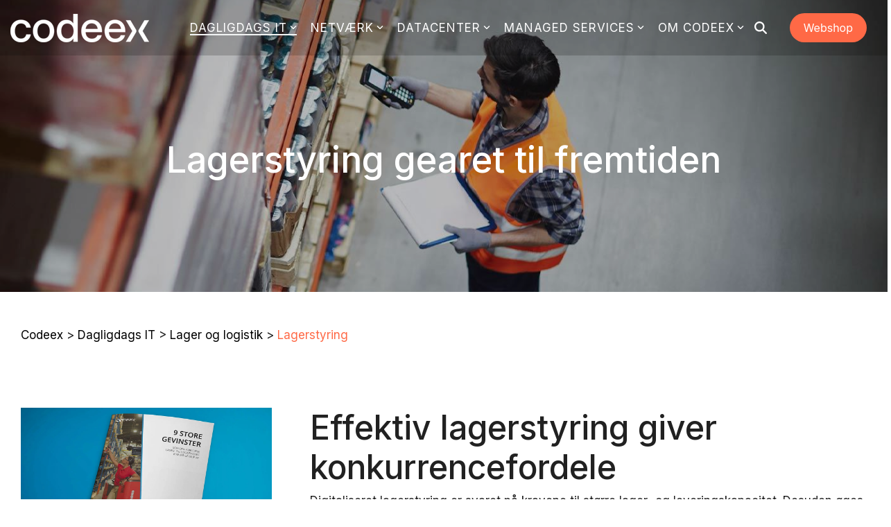

--- FILE ---
content_type: text/html; charset=UTF-8
request_url: https://www.codeex.dk/dagligdags-it/lager-logistik/lagerstyring
body_size: 32460
content:
<!doctype html><html lang="da-dk"><head>
    <meta charset="utf-8">
    <title>Hvad er lagerstyring? Effektivitet og konkurrencefordele - Codeex</title>
    
    <meta name="description" content="Hvad er lagerstyring? Det er en vej til effektivitet, fleksibilitet og datastrømme, der giver strategiske konkurrencefordele. Sådan opnår du dem.">
    <meta name="viewport" content="width=device-width, initial-scale=1">
    
    
    
    
    <meta name="viewport" content="width=device-width, initial-scale=1">

    
    <meta property="og:description" content="Hvad er lagerstyring? Det er en vej til effektivitet, fleksibilitet og datastrømme, der giver strategiske konkurrencefordele. Sådan opnår du dem.">
    <meta property="og:title" content="Hvad er lagerstyring? Effektivitet og konkurrencefordele - Codeex">
    <meta name="twitter:description" content="Hvad er lagerstyring? Det er en vej til effektivitet, fleksibilitet og datastrømme, der giver strategiske konkurrencefordele. Sådan opnår du dem.">
    <meta name="twitter:title" content="Hvad er lagerstyring? Effektivitet og konkurrencefordele - Codeex">

    

    
    <style>
a.cta_button{-moz-box-sizing:content-box !important;-webkit-box-sizing:content-box !important;box-sizing:content-box !important;vertical-align:middle}.hs-breadcrumb-menu{list-style-type:none;margin:0px 0px 0px 0px;padding:0px 0px 0px 0px}.hs-breadcrumb-menu-item{float:left;padding:10px 0px 10px 10px}.hs-breadcrumb-menu-divider:before{content:'›';padding-left:10px}.hs-featured-image-link{border:0}.hs-featured-image{float:right;margin:0 0 20px 20px;max-width:50%}@media (max-width: 568px){.hs-featured-image{float:none;margin:0;width:100%;max-width:100%}}.hs-screen-reader-text{clip:rect(1px, 1px, 1px, 1px);height:1px;overflow:hidden;position:absolute !important;width:1px}
</style>

<link rel="stylesheet" href="https://www.codeex.dk/hubfs/hub_generated/template_assets/1/50782498992/1768229537428/template_main-head.min.css">
<link class="hs-async-css" rel="preload" href="https://www.codeex.dk/hubfs/hub_generated/template_assets/1/50782498819/1768229523742/template_main-foot.min.css" as="style" onload="this.onload=null;this.rel='stylesheet'">
<noscript><link rel="stylesheet" href="https://www.codeex.dk/hubfs/hub_generated/template_assets/1/50782498819/1768229523742/template_main-foot.min.css"></noscript>

<style>
  
 .hhs-top-bar .hs-menu-wrapper.hs-menu-flow-horizontal>ul li a {
	max-width: none !important;
	vertical-align: bottom;
  padding: 5px 0;
  position: relative;
}

.hhs-top-bar .mega-menu .hs-menu-wrapper > ul > li > ul:before {
	content: '';  
}

.hhs-top-bar .hs-menu-wrapper.hs-menu-flow-horizontal>ul li.hs-item-has-children>a {
  display:flex;
  align-items:center;
}

.hs-menu-wrapper.hs-menu-flow-horizontal>ul li.hs-item-has-children>a svg {
  margin-left:4px !important;
  width: 10px;
}

.hhs-top-bar .hs-menu-wrapper.hs-menu-flow-horizontal>ul li.hs-menu-depth-1 {
 position: relative; 
}

.hhs-top-bar .hs-menu-wrapper.hs-menu-flow-horizontal>ul li.hs-menu-depth-1:hover:after {
 width: 100%;
}

.hhs-top-bar .hs-menu-wrapper.hs-menu-flow-horizontal>ul li.hs-menu-depth-1.active:after,
.hhs-top-bar .hs-menu-wrapper.hs-menu-flow-horizontal>ul li.hs-menu-depth-1.active-branch:after,
.hhs-top-bar .hs-menu-wrapper.hs-menu-flow-horizontal>ul li.hs-menu-depth-1:after {
    content: '';
    position: absolute;
    left: 0px;
    bottom: 4px;
    width: 0;
    height: 2px;
    transition: width 220ms ease-in;
}
.hhs-top-bar .hs-menu-wrapper.hs-menu-flow-horizontal>ul li.hs-menu-depth-1.active:after,
.hhs-top-bar .hs-menu-wrapper.hs-menu-flow-horizontal>ul li.hs-menu-depth-1.active-branch:after{
 width: 100%;
}

.hhs-top-bar .hs-menu-wrapper.hs-menu-flow-horizontal .mega-menu ul li.hs-menu-depth-1:after {
 height: 0; 
}



.hhs-menu-toggle {
	padding-left: 1em;
	display: flex;
	z-index: 1001;
}

.hhs-side-menu .hhs-menu-toggle {
  text-align: right;
  float: right;
  margin-right: 15px;
}

.hhs-side-menu.is-open .hhs-menu-toggle {
  display: block;
}

.hhs-side-menu .hhs-menu-toggle button {
  position: relative;
}

.hamburger-icon {
	width: 1.6em;
	height: 1em;
	position: relative;
	display: block;
	margin: auto;
}
.hamburger-icon .line {
	display: block;
	background: #666;
	width: 1.6em;
	height: 3px;
	position: absolute;
	left: 0;
	border-radius: 0.025em;
	transition: all 0.4s;
	border-radius: 1em;
}
.hamburger-icon .line.line-1 {
	top: 0;
}
.hamburger-icon .line.line-2 {
	top: 50%;
}
.hamburger-icon .line.line-3 {
	top: 100%;
}


.hamburger-icon.active .line-1 {
	transform: translateY(0.75em) translateX(0) rotate(45deg);
}
.hamburger-icon.active .line-2 {
	opacity: 0;
}
.hamburger-icon.active .line-3 {
	transform: translateY(-0.25em) translateX(0) rotate(-45deg);
}

.hhs-side-menu__mobile-controls {
	padding-right: 1em;
  margin-bottom: 0em;
  float: left;
}

.hhs-nav-grid {
	display: flex;
	align-items: center;
}

.hhs-nav-grid__extras {
	display: flex;
}



.hhs-top-bar .hs-search-field {
	position: relative;
	width: 1px;
  z-index: 1000000;
}

.hhs-top-bar .hs-search-field__bar {
	left: 0;
	max-width: 0;
	overflow: hidden;
	transition: all 0.125s ease-in-out;
  height: 100%;
}

.hhs-top-bar .hs-search-field__bar form {
 height: 100%; 
}

.hhs-top-bar .hs-search-field.is-open .hs-search-field__bar {
	width: 40vw;
	max-width: 40vw;
	left: -40vw;
  position: absolute;
}

.hhs-top-bar .hs-search-field__bar .hs-search-field__input {
	border: 0;
	border: 1px solid #ccc;
	position: relative;
	z-index: 1000;
  -webkit-border-radius: 3px 3px 3px 3px;
  border-radius: 3px 3px 3px 3px;
  padding: 5px 8px !important;
  height: 100%;
}

.top-bar-search {
	border: 0;
	background: none;
	padding: 4px;
	display: inline-block;
	margin-top: 0px;
	cursor: pointer;
  margin-right: 5px;
  display: flex;
  align-items: center;
}

  .top-bar-search svg {
   height: 18px;
    width: 18px;
  }
  
.hhs-side-menu .top-bar-search {
  position: absolute;
  top: 2px;
  right: 52px;
}

.hhs-side-menu__controls .hhs-lang-switch .globe_class:before,
.hhs-side-menu .fas {
 font-size: 20px; 
}

.hhs-menu-button {
	border: 0;
	background: none;
	display: inline-block;
	cursor: pointer;
}

@media (max-width: 575px) {
  .hhs-menu-button {
    vertical-align: super;
  }
}

.sc-site-header__menu .hs-menu-children-wrapper {
	padding: 0.33em 0 !important;
}

.sc-site-header__menu .hs-menu-item.hs-menu-depth-2 {
	width: 100%;
}

.hhs-top-bar .hs-menu-wrapper.hs-menu-flow-horizontal>ul li.hs-item-has-children ul.hs-menu-children-wrapper li a {
 padding: 10px 0px; 
}

.hhs-lang-switch .lang_list_class li a {
 padding: 10px; 
}


.hs-menu-wrapper.hs-menu-flow-horizontal>ul li.hs-item-has-children ul.hs-menu-children-wrapper {
 visibility: hidden;
  opacity: 0;
}



.hhs-side-menu .hhs-lang-switch .globe_class:before {
	color: #000; 
}

.hhs-side-menu {
	position: fixed;
	max-height: 100vh; 
	top: 0;
	bottom: 0;
	background-color: #fff;
	padding-top: 1em;
	z-index: 100001;
	overflow-y: auto;
	right: -100%;
	transition: all 0.5s ease-in-out;
}

.page-editor .hhs-side-menu {
	height: 0px; 
}

.hhs-side-menu.is-open {
	right: 0;
}

.body-wrapper.nav-is-open  {
	overflow-y: hidden;
}

.body-wrapper::after {
	content: '';
	position: absolute;
	top: 0;
	right: 0;
	bottom: 0;
	left: 100%;
	opacity: 0;
	pointer-events: none;
	z-index: 1000;
	transition: all 0.33s ease-in-out;
}

.body-wrapper.nav-is-open::after {
	left: 0;
	opacity: 1;
}

.hhs-side-menu__ctas {
	padding: 1.88em 2em 0em;
}

.hhs-side-menu__form {
	padding: 0em 2em 0em;
}
.hhs-side-menu__text {
	padding: 0em 2em 0em;
}

.hhs-side-menu__text.text-above {
 padding-top: 2em; 
}

.hhs-side-menu__ctas .hhs-header-cta {
	float: left;
	margin: 0 1em 0 0;
}
.hhs-side-menu__ctas .hhs-header-cta a {
 margin-bottom: 15px; 
}

.hs-menu-flow-vertical .hhs-nav-links {
	display: block;
}

.hs-menu-wrapper.hs-menu-flow-vertical>ul li a {
	padding: 0.2em 0 !important;
	max-width: 100%;
	width: 100%;
  overflow: visible;
}

.hhs-side-menu__mobile {
	padding: 1em 2.25em 0 2em;
}

.hhs-side-menu__mobile .sc-site-header__menu {
	padding-bottom: 1em;
	border-bottom: 1px solid rgba(125,125,125, 0.42);
}

.hhs-nav-links {
	margin: 0 !important;
  vertical-align: bottom;
}

.hs-menu-wrapper.hs-menu-flow-vertical>ul li.hs-item-has-children ul.hs-menu-children-wrapper {
	font-size: 0.88em;
	display: block;
	visibility: visible;
	opacity: 1;
	position: static;
	background: none;
	padding-left: 1.33em !important;
	padding-top: 0 !important;
}

.hhs-side-menu .hs-menu-flow-vertical>ul li.hs-item-has-children ul.hs-menu-children-wrapper {
	max-height: 0;
	overflow: hidden;
  opacity: 0;
	transition: none;
  -webkit-transition: none;
  background-color: transparent !important;
}

.hhs-side-menu .hs-menu-flow-vertical>ul li.hs-item-has-children ul.hs-menu-children-wrapper.is-open {
	max-height: 100%;
  opacity: 1;
	transition: none ;
  -webkit-transition: none;
  margin-top: 15px;
}

.fa-caret-right::after {
	content: '\f0da';
}

.hhs-sidebar-nav-toggle {
  display: inline-block;
	border: 0;
	background: none;
	font-size: 1rem;
	padding: 0.25rem 0.66rem 0.25rem;
	line-height: 1;
  width: 48px;
  height: 48px;
  position: absolute;
  right: 0;
  top: -10px;
	-webkit-transition: all 300ms ease-in-out;
	-moz-transition: all 300ms ease-in-out;
	-ms-transition: all 300ms ease-in-out;
	-o-transition: all 300ms ease-in-out;
	transition: all 300ms ease-in-out;
}

.hhs-sidebar-nav-toggle.is-open > * {
	transform: rotate(45deg);
	-webkit-transition: all 300ms ease-in-out;
	-moz-transition: all 300ms ease-in-out;
	-ms-transition: all 300ms ease-in-out;
	-o-transition: all 300ms ease-in-out;
	transition: all 300ms ease-in-out;
}

.hhs-side-menu__extras {
	padding: 0.66em 2em;
}
.hhs-side-menu__extras .hs-menu-item {
	width: 100%;
}

.hhs-side-menu__extras .hs-menu-wrapper.hs-menu-flow-horizontal>ul li a {
	width: 100%;
	padding: 0.25em 0;
  overflow: visible;
}

.hhs-top-bar .hs-menu-wrapper.hs-menu-flow-horizontal>ul li.hs-item-has-children ul.hs-menu-children-wrapper {
  max-width: 250px;
  width: max-content;
  line-height: 1;
  -webkit-box-shadow: 0 0 4px 4px rgba(0,0,0,0.05);
  box-shadow: 0 0 4px 4px rgba(0,0,0,0.05);
}

.hs-menu-wrapper.hs-menu-flow-horizontal .mega-menu ul li.hs-item-has-children ul.hs-menu-children-wrapper {
  -webkit-box-shadow: 0 0 0px 0px rgba(0,0,0,0.0);
  box-shadow: 0 0 0px 0px rgba(0,0,0,0.0);
}

.hhs-top-bar .hs-menu-wrapper.hs-menu-flow-horizontal>ul li.hs-item-has-children ul.hs-menu-children-wrapper li a {
  line-height: 1;
  width: auto !important;
  padding: 10px 20px 10px 10px;
}

.hhs-side-menu__extras .hs-menu-wrapper.hs-menu-flow-horizontal>ul li.hs-item-has-children ul.hs-menu-children-wrapper {
  visibility: visible;
  opacity: 1;
  position: static;
}
.hhs-side-menu__extras .hs-menu-wrapper.hs-menu-flow-horizontal>ul li.hs-item-has-children ul.hs-menu-children-wrapper a {
 text-indent: 10px; 
}
.hhs-side-menu__extras .hs-menu-wrapper.hs-menu-flow-horizontal>ul li.hs-item-has-children ul.hs-menu-children-wrapper li li a {
 text-indent: 20px; 
}
  

body.user-is-tabbing .hs-menu-item.hs-menu-depth-1:focus-within > .hs-menu-children-wrapper {
  opacity: 1;
  visibility: visible;
}


body.user-is-tabbing .hs-menu-item.hs-menu-depth-2:focus-within > .hs-menu-children-wrapper {
  opacity: 1;
  visibility: visible;
}


body.user-is-tabbing .hs-menu-item.hs-menu-depth-3:focus-within > .hs-menu-children-wrapper {
  opacity: 1;
  visibility: visible;
}

.hhs-side-menu .hs-menu-wrapper.hs-menu-flow-horizontal>ul li.hs-item-has-children>a:after {
  content: '' !important;
}

@media (min-width: 510px) {
	.hhs-side-menu__mobile-controls {
		display: none;
	}
}


@media (max-width: 509px) {
	.hhs-nav-grid__extras .top-bar-search,
	.hhs-nav-grid__extras .hhs-lang-switch {
		display: none;
	}
}

.hhs-side-menu .sc-site-header__menu.hs-menu-flow-vertical {
	overflow: initial;
	height: auto;
}

.hhs-side-menu span {
	display: inline;
}

.hhs-side-menu__controls {
	position: relative; 
  width: 100%;
  z-index: 100000;
  margin: 0em 0 0 auto;
}


.hhs-side-menu__controls .hs-search-field .hs-search-field__bar {
 width: 0px;
  display: none;
}

.hhs-side-menu__controls .hs-search-field.is-open .hs-search-field__bar {
	width: 14.5em;
	max-width: 14.5em;
  top: -3px;
	left: 2em;
  display: block;
  position: absolute;
  height: 100px;
}

.hhs-side-menu__controls .hs-search-field {
	z-index: 1000; 
}

.hhs-side-menu__controls .hs-search-field input {
	padding: 8px;
  font-size: 16px;
  border: 1px solid #dddddd;
  -webkit-border-radius: 3px;
  border-radius: 3px;
  outline: none;
  box-shadow: none;
}

.hhs-side-menu .hs-menu-wrapper.hs-menu-flow-vertical li a {
  white-space: inherit;
}

.hhs-side-menu__footer {
	padding: 2em;
	text-align: right;
}

.hhs-side-menu__footer i {
	font-size: 18px;
	padding: 5px;
}
.hhs-side-menu__footer i span {
	display: none;
}


.hhs-side-menu__footer svg {
	width: 28px;
  height: 28px;
	padding: 5px;
}


.hhs-side-menu {
	display: flex;
	flex-direction: column;
}



.hhs-top-bar div.hs_cos_wrapper_type_cta {
	display: inline; 
}



.mega-menu {
	left: 0; 
	position: fixed;
	width: 100%;
	padding:15px;
	z-index: 10000;
	box-shadow: 0 4px 5px 0 rgba(0,0,0,0.1);
}

.mega-menu {
	opacity: 0; 
	pointer-events: none; 
	transition: opacity .2s ease-in-out,
				max-height .8s ease-in-out,
				padding .2s ease-in-out;
  transition-delay: 300ms;
	max-height: 0;
	padding: 0;
  cursor: default;
  box-sizing: border-box;
  background-clip: padding-box;
}
.mega-menu.active {
	opacity: 1;
	visibility: visible; 
	pointer-events: inherit;
	max-height: 10000px;
	padding: 50px 0; 
}

.mega-menu::before {
	content: '';
	width: 100%;
	display: block;
	background: transparent;
	position: absolute;
  pointer-events: auto;
}

.mega-menu.mega-scrolled {
	top: 55px; 
}


.side-bar-nav {
	height:680px;
	overflow-y: scroll;
}

.side-bar-nav .hs-menu-wrapper.hs-menu-flow-vertical.flyouts>ul li.hs-item-has-children ul.hs-menu-children-wrapper,
.mega-menu .hs-menu-wrapper.hs-menu-flow-vertical.flyouts>ul li.hs-item-has-children ul.hs-menu-children-wrapper {
	left: auto;
	top: auto;
	visibility: visible;
	opacity: 1;
	position: static; 
}

.mega-menu .hs-menu-wrapper.hs-menu-flow-vertical > ul {
	margin-bottom: 0px; 
}

.mega-menu .hs-menu-wrapper.hs-menu-flow-vertical>ul li a,
.mega-menu .widget-type-post_listing ul li a{
	padding: 2px 0px !important;
	width: auto !important;
	white-space: normal;
	text-indent: inherit;
}

.mega-menu .key-menu .hs-menu-wrapper.hs-menu-flow-vertical>ul li:first-child a {
	padding: 0px 0px !important;
	width: auto !important;
}


.mega-menu .hs-menu-wrapper.hs-menu-flow-vertical > ul li.hs-menu-depth-2 > a {
	font-size: .9em;
	padding-left: 5px;
}

.hhs-top-bar .mega-menu .hs-menu-wrapper.hs-menu-flow-horizontal>ul li{
 margin-top: 5px;
 margin-bottom: 5px;
}

.custom-menu-primary .mega-menu .hs-menu-wrapper>ul,
.custom-menu-primary .mega-menu .hs-menu-wrapper>ul ul,
.custom-menu-primary .mega-menu .widget-type-post_listing ul,
.custom-menu-primary .mega-menu .widget-type-post_listing ul ul{
	-webkit-box-shadow: none;
	box-shadow: none;
	background: transparent !important;
}

.custom-menu-primary .hs-menu-wrapper > ul ul,
.custom-menu-primary .mega-menu .key-menu .hs-menu-wrapper>ul,
.custom-menu-primary .mega-menu .key-menu .hs-menu-wrapper>ul ul {
	padding: 0px; 
}

.custom-menu-primary .mega-menu .hs-menu-wrapper>ul ul {
	min-width: 170px !important;
}

.custom-menu-primary .hs-menu-wrapper .mega-menu > ul > li,
.custom-menu-primary .mega-menu .hs-menu-wrapper>ul>li,
.hhs-header-menu .hs-menu-wrapper.hs-menu-flow-horizontal .mega-menu .hs-menu-flow-vertical ul li a,
.hhs-header-menu .hs-menu-wrapper.hs-menu-flow-horizontal .mega-menu .widget-type-post_listing ul li a{
	text-transform: none !important;
	font-weight: normal !important;
	display: block;
	clear: both;
}

.hhs-top-bar .mega-nav-con .hs-menu-wrapper.hs-menu-flow-horizontal>ul li a {
	padding-bottom: 5px;
}

.hhs-header-menu .hs-menu-wrapper.hs-menu-flow-horizontal .mega-menu .key-menu.hs-menu-flow-vertical ul li:first-child a {
	line-height: 1em; 
}

.custom-menu-primary .mega-menu .hs-menu-wrapper > ul > li, 
.custom-menu-primary .hs-menu-wrapper .mega-menu > ul > li {
	margin-left: 0px !important;
}

.custom-menu-primary .mega-menu .hs-menu-wrapper>ul ul {
	padding: 0px 0  10px 10px !important; 
}

.hhs-header-menu .hs-menu-wrapper.hs-menu-flow-horizontal .mega-menu>ul li a {
	font-weight: normal !important; 
}

.custom-menu-primary .hs-menu-wrapper .mega-menu ul>li>ul:before,
.hs-menu-wrapper.hs-menu-flow-horizontal .mega-menu ul li.hs-item-has-children>a:after {
	display: none !important; 
}

.custom-menu-primary .mega-menu .hs-menu-wrapper > ul li a:hover {
	background-color: transparent !important; 
}

.custom-menu-primary .mega-menu .hs-menu-wrapper > ul {
	float: none !important; 
}

.hs-menu-wrapper.hs-menu-flow-horizontal .mega-menu ul li.hs-item-has-children ul.hs-menu-children-wrapper {
	display: block;
	opacity: 1;
	visibility: visible;
	position: static;
}


.mega-text-con {
	white-space: normal; 
}
.mega-text-con ul {
	padding-left: 20px !important; 
}
.mega-text-con li {
	list-style-type: disc; 
	width: 100%;
}

.custom-menu-primary .hs-menu-wrapper > ul .mega-menu ul {
	background: transparent !important; 
	box-shadow: none !important;
	-webkit-box-shadow: none !important;
}
  


@media (max-width: 922px){
	.mega-menu.active {
		display: none !important;
		opacity: 0;
	}
	.hhs-header-menu .hs-menu-wrapper.hs-menu-flow-horizontal>ul li a span {
		padding: 0px !important; 
	}
	.header-container-wrapper .container-fluid .mega-menu {display: none !important;}
	.header-container-wrapper .container-fluid .row-fluid .mega-menu,
	.custom-menu-primary .mega-menu {
		display: none;
		opacity: 0;
		visibility: hidden;
	}
}

.mega-nav-con .hs-menu-item {
	width: 100%;
}

.mega-nav-con .hs-menu-wrapper.hs-menu-flow-horizontal>ul li.hs-item-has-children ul.hs-menu-children-wrapper {
	display: block;
	width: 100%;
	visibility: visible;
	opacity: 1;
	position: static;
	background: none;
	padding-left: 0.33em !important;
}

.mega-nav-con .hs-menu-wrapper.hs-menu-flow-horizontal>ul li a {
	padding: 0.33em 0;
}

[class^=mega-drop].loaded::before {
 display: block;
   width: 20px;
  height: 20px;
  position: absolute;
  right: -20px;
  top: 0;
}

.hs-menu-wrapper.hs-menu-flow-horizontal>ul li.hs-item-has-children>a .mega-menu svg {
 width: auto !important; 
}



.hhs-nav {
	padding-right: 0 !important;
	padding-left: 0 !important;
}


.hhs-alt-nav .hhs-header-logo .logo-sticky,
.hhs-header-logo .logo-standard {
	display: block;
}

.hhs-alt-nav .hhs-header-logo .logo-standard,
.hhs-header-logo .logo-sticky {
	display: none;
}
.sticky-menu .hhs-header-logo .logo-standard {
	display: none;
}
.sticky-menu .hhs-header-logo .logo-sticky {
	display: block;
}

.hhs-header-logo,
.hhs-nav-opt-items {
	display: table-cell;
	vertical-align: middle;
}

.hhs-header-logo {
	position: relative;
	z-index: 10;
}

.hhs-header-menu {
	float: right !important;
}



 
 .hhs-lang-switch {
   float: right;
 }

.hhs-lang-switch span {
  display: flex;
  height: 100%;
}
 
 .hhs-lang-switch .lang_switcher_class {
   padding: 7px 10px;
   display: flex;
   align-items:center;
 }
 
 .hhs-lang-switch .globe_class {
   background-image: none !important;
   -webkit-font-smoothing: antialiased;
   display: inline-block;
   font-style: normal;
   font-variant: normal;
   text-rendering: auto;
   line-height: 1;
   font-weight: 900;
 }


.hhs-side-menu__controls .hhs-lang-switch {
	position: absolute;
	top: 5px;
	right: 100px;
}

.hhs-side-menu__controls .hhs-lang-switch .lang_switcher_class {
	padding: 0px;
	margin-top: 0;
}

 
 .hhs-lang-switch .lang_list_class {
   text-align: left;
   border: none;
   top: 35px;
   left: -10px;
   padding-top: 0px !important;
   -webkit-box-shadow: 0 0 5px 0px rgba(0,0,0,0.1);
   box-shadow: 0 0 5px 0px rgba(0,0,0,0.1);
   min-width: 100px;
   width: max-content;
 }

.hhs-side-menu .hhs-lang-switch .lang_list_class {
   top: 30px;
  z-index: 1000;
}
 
 .hhs-lang-switch .lang_list_class:before {
    border: none;
   width: 100% !important;
   height: 15px !important;
   background-color: transparent;
   margin-left: auto;
   left: auto;
 }
 .hhs-lang-switch .lang_list_class:after {
   border: 5px solid transparent;
   left: 85px;
   top: -10px;
 }
 .hhs-side-menu .hhs-lang-switch .lang_list_class:after {
   left: 76px;
 }



 .hhs-lang-switch .lang_list_class li:first-child,
 .hhs-lang-switch .lang_list_class li{
   border: none !important; 
 }
 .hhs-lang-switch .lang_list_class li:first-child {
   padding-top: 10px; 
 }
 
 .hhs-lang-switch .lang_list_class li:last-child {
   padding-bottom: 10px; 
 }
 
 .hhs-lang-switch .lang_list_class li {
   padding: 0px; 
   margin-bottom: 0px;
 }
 

.hhs-lang-switch .lang_list_class li a {
  display: block;
}

.hhs-lang-switch,
.hhs-header-search,
.hhs-header-cta {
	float: right;
	margin-left: 15px;
	z-index: 1000;
	position: relative;
  display: flex;
}
  
.hhs-head-cta-1 {
  margin-right: 15px;
}

.hhs-lang-switch a,
.hhs-header-search a{
	padding: 10px 5px;
	display: block;
}

.hhs-header-search a i {
	vertical-align: bottom;
}

.hhs-lang-switch .globe_class svg {
	vertical-align: middle;
}


.hhs-header-mod .hs-menu-wrapper.hs-menu-flow-horizontal > ul li.hs-item-has-children ul.hs-menu-children-wrapper li {
	width: 100%;
	display: block;
	clear: both;
}

.hhs-header-hat {
	position: relative;
	z-index: 1000;
}


.hhs-header-hat .col-12 {
	padding-left: 0px;
	padding-right: 0px;
}

.hhs-header-hat .col-12 * {
 margin-bottom: 0px; 
}

.hhs-hat-menu .hs-menu-wrapper.hs-menu-flow-horizontal>ul {
	float: right;
}
.hhs-header-menu .hs-menu-wrapper.hs-menu-flow-horizontal>ul li a span {
	padding: 10px 0;
}



.hhs-header-menu .hs-menu-wrapper.hs-menu-flow-horizontal>ul li .mega-menu a {
	color: #555555 !important;
	padding: 5px;
	text-transform: none;
}

.hhs-top-bar .hs-menu-wrapper.hs-menu-flow-horizontal>ul li .mega-menu a {
  white-space: normal !important;
}

.hs-menu-wrapper.hs-menu-flow-horizontal .mega-menu ul li.hs-item-has-children ul.hs-menu-children-wrapper {
	display: block;
	opacity: 1;
	visibility: visible;
	position: static;
}

.mega-text-con {
	white-space: normal; 
}
.mega-text-con ul {
	padding-left: 20px !important; 
}
.mega-text-con li {
	list-style-type: disc; 
	width: 100%;
}

.custom-menu-primary .hs-menu-wrapper > ul .mega-menu ul {
	background: transparent !important; 
	box-shadow: none !important;
	-webkit-box-shadow: none !important;
}



.hhs-hat-menu .hs-menu-wrapper.hs-menu-flow-horizontal>ul {
	margin-right: 0px;
}

.hhs-hat-menu .hs-menu-wrapper.hs-menu-flow-horizontal>ul li a {
	max-width: none;
	overflow: visible;
}




.custom-menu-primary .hs-menu-wrapper {
	overflow: visible !important;
}

.custom-menu-primary .hs-menu-wrapper > ul{
	float: right;
}

.custom-menu-primary .hs-menu-wrapper > ul > li{
	font-weight: normal;
	margin-left: 0px !important;
	margin-bottom: 0px;
}

.custom-menu-primary .hs-menu-wrapper > ul > li > a{
	padding: 10px 15px;
	position: relative;
	display: block;
}

.custom-menu-primary a:hover {
	color: #000000;
}


.hs-menu-children-wrapper .hs-menu-item.active,
.custom-menu-primary .hs-menu-wrapper .hs-menu-children-wrapper li.active a:hover,
.sticky-menu .hs-menu-item.active,
.sticky-menu .custom-menu-primary .hs-menu-wrapper > ul li.active a:hover{
	background-color: transparent !important;
	cursor: default !important;
}
  

.sticky-menu {
	visibility: hidden;
	-webkit-transform: translateY(-100%);
	-ms-transform: translateY(-100%);
	-o-transform: translateY(-100%);
	transform: translateY(-100%);
	-webkit-transition: all .3s ease;
	-o-transition: all .3s ease;
	transition: all .3s ease;
	opacity: 0;
	-webkit-box-shadow: 0 2px 3px 1px rgba(0,0,0,.1);
	box-shadow: 0 2px 3px 1px rgba(0,0,0,.1);
}

.sticky-menu.active {
	z-index: 999;
	position: fixed;
	top: 0;
	left: 0;
	right: 0;
	visibility: visible;
	-webkit-transform: translateY(0);
	-ms-transform: translateY(0);
	-o-transform: translateY(0);
	transform: translateY(0);
	transition: all .3s ease;
	opacity: 1;
}


.sticky-menu .widget-type-logo img {
	height: 35px !important;
	width: auto !important;
	margin: 10px 0;
}

.hhs-header.sticky-menu.active {
	padding: 5px 0px !important;
}

.custom-menu-primary.js-enabled .hamburger {
	display: none;
}

@media (max-width: 922px){
	.sticky-menu.active {
		position: static !important;
	}
	.sticky-menu .widget-type-cta {
		display: none;
	}
	.sticky-menu .widget-type-logo img {
		margin: 0;
	}
	.sticky-menu .page-center {
		padding: 0 10px !important;
	}
	.hhs-nav {
		position: relative;
	}
	.hhs-nav-opt-items {
		padding-right: 40px;
	}
	.custom-menu-primary.js-enabled {
		float: none;
		position: absolute;
		top: 0px;
		left: 0px;
	}
	.custom-menu-primary .hs-menu-wrapper,
	.custom-menu-primary.js-enabled .hs-menu-wrapper,
	.custom-menu-primary.js-enabled .hs-menu-children-wrapper{
		display: none;
	}
	.custom-menu-primary.js-enabled .hamburger {
		display: inline-block;
	}
	.hhs-header-menu .hs-menu-wrapper.hs-menu-flow-horizontal>ul li a {
		padding: 0px 15px;
	}
	.hhs-header-logo {
		position: relative;
		z-index: 1000;
	}
	.custom-menu-primary.js-enabled .hs-menu-wrapper > ul > li{
		margin-left: 0px !important;
	}
	.hamburger {
		padding-top: 10px; 
	}
}

@media (max-width: 575px){
	nav {
		transition: height 0.5s ease-in-out;
	}
	.hhs-header-mod .hhs-nav {
		padding-top: 25px; 
	}
	.custom-menu-primary.js-enabled {
		top: 20px; 
	}
	.hhs-hat-menu {
		position: relative;
	}
	.hhs-hat-menu .hs-menu-wrapper.hs-menu-flow-horizontal>ul li a {
		text-align: center !important;
		padding: 0 !important;
	}
	.hhs-hat-menu .hs-menu-wrapper.hs-menu-flow-horizontal ul li li a {
		padding: 2px 10px !important;
	}
	.hhs-hat-menu .hhs-header-search a {
		padding: 5px 0px 5px 10px;
	}

	.hhs-hat-menu .hs-menu-wrapper.hs-menu-flow-horizontal>ul,
	.hhs-hat-menu > ul {
		width: 100% !important;
		margin: 0px auto !important;
		float: none !important;
    text-align: center;
	}
  
  .hhs-hat-menu .hs-menu-wrapper.hs-menu-flow-horizontal>ul li.hs-menu-depth-1 {
   display: inline-block;
    text-align: center;
    padding: 0 5px;
  }
  .hhs-hat-menu .hs-menu-children-wrapper:before {
   text-align: left; 
  }
}


  
  
  
  .hhs-top-bar {
    background-color: rgba(0, 0, 0, 0.18);
    padding: 10px 0;
    
      position: absolute;
      left: 0;
      right: 0;
      z-index: 999;
    
  }
  .hhs-top-bar.sticky-menu.active {
    padding: 5px 0; 
  }
  
  @media (min-width: 992px) {
    
  }
  
  
  
  .hhs-top-bar.hhs-alt-nav .logo-sticky,
  .logo-standard  {
    max-width: 200px;
    float: left;
  }
  
  .hhs-top-bar.hhs-alt-nav.sticky-menu.active .logo-sticky,
  .logo-sticky  {
    max-width: 120px;
    float: left;
  }
  
  .hhs-header-logo {
    padding-top:  0px;
  }
  
  
  .hhs-nav-grid__menu {
    
      margin-left: auto;
    
  }
  
  .hhs-top-bar .hs-menu-wrapper.hs-menu-flow-horizontal>ul li a,
  .hs-menu-wrapper.hs-menu-flow-horizontal ul.hhs-nav-links .hs-menu-item a {
    color: rgba(255, 255, 255, 1.0);
  }
  
  
  .hhs-top-bar .hs-menu-wrapper.hs-menu-flow-horizontal>ul li {
    margin: 15px 10px;
  }
  
  .hhs-top-bar .hs-menu-wrapper.hs-menu-flow-horizontal>ul li a:hover,
  .hs-menu-wrapper.hs-menu-flow-horizontal ul.hhs-nav-links .hs-menu-item a:hover,
  .hhs-top-bar .hs-menu-wrapper.hs-menu-flow-horizontal>ul li a:hover{
    color: rgba(255, 255, 255, 1.0);
  } 
  
  .hhs-top-bar .hs-menu-wrapper.hs-menu-flow-horizontal>ul li a svg,
  .hhs-header-search a svg,
  .hhs-lang-switch svg,
  .top-bar-search svg{
    fill: rgba(255, 255, 255, 1);
  }
  .hhs-top-bar .hs-menu-wrapper.hs-menu-flow-horizontal>ul li a:hover svg {
   fill: rgba(255, 255, 255, 1.0); 
  }
  
  .hhs-top-bar .hs-menu-wrapper.hs-menu-flow-horizontal>ul li a svg {
    -webkit-transition: fill 400ms ease-in-out;
    -moz-transition: fill 400ms ease-in-out;
    -ms-transition: fill 400ms ease-in-out;
    -o-transition: fill 400ms ease-in-out;
    transition: fill 400ms ease-in-out;
  }
  .hhs-top-bar .hs-menu-wrapper.hs-menu-flow-horizontal>ul li li a svg {
    -moz-transform: rotate(-90deg);
    -webkit-transform: rotate(-90deg);
    -o-transform: rotate(-90deg);
    -ms-transform: rotate(-90deg);
    transform: rotate(-90deg);
    vertical-align: sub;
  }
  
  .hhs-top-bar .hs-menu-wrapper.hs-menu-flow-horizontal>ul li.hs-menu-depth-1.active:after,
  .hhs-top-bar .hs-menu-wrapper.hs-menu-flow-horizontal>ul li.hs-menu-depth-1:after {
    background-color: rgba(242, 244, 244, 1.0);
  }
  
  
  
  .hhs-lang-switch .globe_class svg{
    fill: rgba(255, 255, 255, 1);
  }
  
  .lang_list_class li {
     background: rgba(255, 255, 255, 1) !important;
  }
  
  .hhs-lang-switch .lang_list_class:after {
   border-bottom-color: rgba(255, 255, 255, 1) !important;
  }
  
  
 
  .hhs-hat-menu .hs-menu-children-wrapper,
  .sc-site-header__menu .hs-menu-children-wrapper {
    background-color: rgba(255, 255, 255, 1) !important;
  }
  
  .sc-site-header__menu .mega-menu .hs-menu-children-wrapper {
    background-color: transparent !important;
  }
  
  .hhs-hat-menu .hs-menu-children-wrapper:before,
  .hs-menu-wrapper.hs-menu-flow-horizontal>ul li.hs-item-has-children ul.hs-menu-children-wrapper:before {
     color: rgba(255, 255, 255, 1) !important;
  }
  
  .hhs-hat-menu .hs-menu-children-wrapper li a,
  .hhs-lang-switch .lang_list_class li a,
  .custom-menu-primary .hs-menu-wrapper > ul li a, 
  .hs-menu-wrapper.hs-menu-flow-horizontal > ul li.hs-item-has-children ul.hs-menu-children-wrapper li a,
  .hhs-lang-switch .lang_list_class li a {
    color: #444444;
    font-size: 14px !important;
  }
  
  .hhs-hat-menu .hs-menu-children-wrapper li a:hover,
  .hhs-lang-switch .lang_list_class li a:hover,
  .hs-menu-wrapper.hs-menu-flow-horizontal ul.hhs-nav-links .hs-menu-item.hs-menu-depth-2 a:hover,
  .hhs-top-bar .hs-menu-wrapper.hs-menu-flow-horizontal>ul li.hs-item-has-children ul.hs-menu-children-wrapper li a:hover{
   background-color: rgba(255, 105, 70, 1) !important;
  }
  
  .hhs-hat-menu .hs-menu-children-wrapper li a:hover,
  .hhs-lang-switch .lang_list_class li a:hover,
  .custom-menu-primary .hs-menu-wrapper > ul li.hs-item-has-children ul.hs-menu-children-wrapper li a:hover,
  .hs-menu-wrapper.hs-menu-flow-horizontal ul.hhs-nav-links .hs-menu-item.hs-menu-depth-2 a:hover,
  .hhs-top-bar .hs-menu-wrapper.hs-menu-flow-horizontal>ul li.hs-item-has-children ul.hs-menu-children-wrapper li a:hover{
   color: #fff !important;
  }
  
  .hhs-top-bar.hhs-alt-nav .hs-menu-wrapper.hs-menu-flow-horizontal>ul li.hs-menu-item.hs-menu-depth-2 a:hover svg {
    fill: #fff !important;
  }
  
  .custom-menu-primary .hs-menu-wrapper > ul li.hs-item-has-children ul.hs-menu-children-wrapper li.active a:hover {
    color: #444444 !important;
  }
  
  .hhs-top-bar.hhs-alt-nav .hs-menu-wrapper.hs-menu-flow-horizontal ul.hhs-nav-links ul .hs-menu-item.sub-active > a,
  .hhs-top-bar .hs-menu-wrapper.hs-menu-flow-horizontal ul.hhs-nav-links ul .hs-menu-item.sub-active > a{
      background-color: rgba(246, 244, 244, 1) !important;
     color: #000 !important;
    }
    
  
  
  .hhs-top-bar.hhs-alt-nav.sticky-menu,
  .hhs-top-bar.sticky-menu,
  .hhs-top-bar.hhs-alt-nav{
    background-color: rgba(255, 255, 255, 0.90);
  }
  .sticky-menu.active {
    background-color: rgba(255, 255, 255, 0.90);
  }
  
  .hhs-top-bar.sticky-menu .hs-menu-wrapper.hs-menu-flow-horizontal>ul li a,
  .hhs-top-bar.hhs-alt-nav .hs-menu-wrapper.hs-menu-flow-horizontal>ul li a,
  .hhs-top-bar.hhs-alt-nav .hs-menu-wrapper.hs-menu-flow-horizontal ul.hhs-nav-links .hs-menu-item a,
  .sticky-menu .hs-menu-wrapper.hs-menu-flow-horizontal ul.hhs-nav-links li a,
  .sticky-menu .hhs-lang-switch .globe_class:before{
    color: rgba(68, 68, 68, 1.0);
  }
  
  .hhs-top-bar.hhs-alt-nav .hhs-lang-switch .globe_class svg {
     fill: rgba(68, 68, 68, 1.0);
  }
  
  .hhs-top-bar.sticky-menu .hs-menu-wrapper.hs-menu-flow-horizontal>ul li a svg,
  .sticky-menu .hhs-nav-grid__extras svg,
  .hhs-top-bar.hhs-alt-nav .hhs-header-search a svg {
    fill: rgba(68, 68, 68, 1.0);
  }
  
  .hhs-top-bar.hhs-alt-nav .hs-menu-wrapper.hs-menu-flow-horizontal ul.hhs-nav-links ul .hs-menu-item a {
    color: #444444;
  }
  
  .hhs-top-bar.sticky-menu .hs-menu-wrapper.hs-menu-flow-horizontal>ul li a:hover,
  .hhs-top-bar.hhs-alt-nav .hs-menu-wrapper.hs-menu-flow-horizontal>ul li a:hover,
  .hhs-top-bar.hhs-alt-nav .hhs-top-bar .hs-menu-wrapper.hs-menu-flow-horizontal .hs-menu-depth-1:first-child:hover,
  .hhs-top-bar.hhs-alt-nav .fas:hover,
  .sticky-menu .hhs-top-bar .hs-menu-wrapper.hs-menu-flow-horizontal .hs-menu-depth-1:first-child:hover,
  .sticky-menu .hs-menu-wrapper.hs-menu-flow-horizontal ul.hhs-nav-links li a:hover,
  .sticky-menu .hhs-header-search a i:hover{
    color: rgba(0, 0, 0, 1.0) !important;
  }
  .hhs-top-bar.sticky-menu .hs-menu-wrapper.hs-menu-flow-horizontal>ul li a:hover svg,
  .hhs-top-bar.hhs-alt-nav .hs-menu-wrapper.hs-menu-flow-horizontal>ul li a:hover svg {
   fill: rgba(0, 0, 0, 1.0) !important; 
  }
  
  
  
  .hhs-top-bar.hhs-alt-nav .hs-menu-wrapper.hs-menu-flow-horizontal>ul li a svg, 
  .hhs-top-bar.hhs-alt-nav .hhs-header-search a svg, 
  .hhs-top-bar.hhs-alt-nav .top-bar-search svg {
    fill: rgba(68, 68, 68, 1) !important;
  }
  
  
  .hhs-top-bar.hhs-alt-nav .hs-menu-wrapper.hs-menu-flow-horizontal>ul li.hs-menu-depth-1.active:after,
  .hhs-top-bar.hhs-alt-nav .hs-menu-wrapper.hs-menu-flow-horizontal>ul li.hs-menu-depth-1:after,
  .sticky-menu.hhs-top-bar .hs-menu-wrapper.hs-menu-flow-horizontal>ul li.hs-menu-depth-1.active:after,
  .sticky-menu.hhs-top-bar .hs-menu-wrapper.hs-menu-flow-horizontal>ul li.hs-menu-depth-1:after {
    background-color: rgba(255, 105, 70, 1.0);
  }
 
  
  
  .hhs-header-cta .cta-secondary,
  .hhs-header-cta .cta-tertiary,
  .hhs-header-cta .cta-primary,
  .hhs-header-cta .cta-four,
  .hhs-header-cta .cta-five{
    padding: 15px 15px !important;
    font-size: 10px !important;
    -webkit-box-shadow: none;
    box-shadow: none;
  }
  
   
   
  
  .hhs-side-menu {
   width:  400px;
  }
  
  .hhs-side-menu {
   background-color:  rgba(255, 255, 255, 1.0);
  }
  
  .body-wrapper::after {
    background-color:  rgba(0, 0, 0, 0.6);
  }
  
  
  
  .hamburger-icon .line {
    background: rgba(255, 255, 255, 1.0);
  }
  
  .hhs-top-bar.hhs-alt-nav .hamburger-icon .line,
  .sticky-menu .hamburger-icon .line {
    background: rgba(68, 68, 68, 1.0);
  }
  
  .hamburger-icon.active .line {
    background: rgba(68, 68, 68, 1.0);
  }
  .hhs-side-menu .top-bar-search svg,
  .hhs-side-menu .hhs-lang-switch .globe_class svg {
    fill: rgba(68, 68, 68, 1.0);
  }
  .hhs-side-menu .top-bar-search {
    padding: 4px;
  }
  .hhs-side-menu .top-bar-search svg {
   height: 20px;
    width: 20px;
  }
  
  
  
  
  .hhs-side-menu .hhs-lang-switch .globe_class:before,
  .hhs-side-menu .fas{
    color: rgba(68, 68, 68, 1.0);
  }
  
  .hhs-top-bar .fas {
    fill: #ffffff;
  }
  
  .hhs-side-menu__footer a svg,
  .hhs-side-menu__footer a:visited svg {
    fill: #333333;
  }
  
  .hhs-side-menu__footer a:hover svg,
  .hhs-side-menu__footer a:focus svg {
    fill: #666666;
  }
  
  
  
  .hhs-side-menu .hhs-side-menu__mobile li a {
    font-size: 18px;
    font-weight: bold;
    color: rgba(102, 102, 102, 1.0);
  }
  
  .hhs-side-menu .hhs-side-menu__mobile li a:hover {
    color: rgba(0, 0, 0, 1.0);
  }
  
  .hhs-sidebar-nav-toggle svg {
    fill: rgba(153, 153, 153, 1.0);
  }
  
  
  
  .hhs-side-menu__extras .hs-menu-item a,
  .hhs-side-menu__extras .hs-menu-wrapper.hs-menu-flow-horizontal>ul li.hs-item-has-children ul.hs-menu-children-wrapper a {
    font-size: 14px;
    font-weight: nomral;
    color: rgba(102, 102, 102, 1);
  }
  
  .hhs-side-menu__extras .hs-menu-item a:hover,
  .hhs-side-menu__extras .hs-menu-wrapper.hs-menu-flow-horizontal>ul li.hs-item-has-children ul.hs-menu-children-wrapper a:hover {
    color: rgba(255, 105, 70, 1);
  }
  
  
  
  
    .hhs-side-menu__extras {flex: 1;}
  
  
  @media (max-width: 575px) {
    .hhs-side-menu {
     width: 100%; 
    }
  }
  
   
   
  
  
  
  
  
  
  
  
    .hhs-menu-toggle {
      display: none;  
    }
    @media (max-width: 960px) {
      .hhs-menu-toggle {
        display: block;  
      }
    }
    @media (max-width: 920px) {
      .hhs-menu-toggle {
        display: block;  
      }
    }
  
  
    
  
  .hhs-side-menu__ctas .hhs-side-cta-1,
  .hhs-side-menu__ctas .hhs-side-cta-2{
    display: none;
  }
  
  @media (max-width: 960px) {
      .hhs-extras-ctas,
      .hhs-extras-ctas .hhs-head-cta-1 {
        display: none;
      }
      .hhs-side-menu__ctas .hhs-side-cta-1 {
        display: inline-block;
        margin-right: 15px;
      }
    }
    @media (max-width: 920px) {
      .hhs-extras-ctas .hhs-head-cta-2 {
        display: none;
      }
      .hhs-side-menu__ctas .hhs-side-cta-2 {
        display: inline-block;
      }
    }
  
  
  
  
    @media (min-width: 850px) {
      .hhs-side-menu__mobile {
        display: none;
      }
    }

  @media (max-width: 850px) {
    .main-nav .sc-site-header__menu {
       display: none;
      }
    }
  
  
  
  
  
  
  
  
  
  
  
  
  
   
  @media (max-width: 922px) {
    .custom-menu-primary .hs-menu-wrapper > ul {
       margin-top: 10px !important;
    }
    .custom-menu-primary .hs-menu-wrapper > ul,
    .custom-menu-primary .hs-menu-wrapper > ul li.active a:hover{
      background-color:  rgba(255, 255, 255, 1) !important;
    }
    .hhs-top-bar .hs-menu-wrapper.hs-menu-flow-horizontal>ul li a:hover,
    .custom-menu-primary .hs-menu-wrapper > ul li.active a:hover {
      color:  #444444 ;
    }
    .custom-menu-primary .hs-menu-wrapper > ul li{
      
        border-top: 1px solid rgba(0, 0, 0, .1) !important; 
      
    }
    .custom-menu-primary .hs-menu-wrapper > ul ul li{
      
        background-color: rgba(0, 0, 0, .05);
      
    }
    
      .sticky-menu.active {
        position: fixed !important;
      }
    
  }
  
  
  @media (max-width: 575px) {
    .logo-standard, .logo-sticky {
      max-width: 100px !important;
    }
    
      .hhs-nav-opt-items .hhs-header-search {
        right: 3px;
      }
      .hhs-nav-opt-items .hhs-lang-switch
       {
        right: 33px;
      }
    
  }
  
  
</style>

<link rel="stylesheet" href="https://www.codeex.dk/hubfs/hub_generated/template_assets/1/50779754931/1768229521990/template_global-footer.min.css">
<style>
  
  
  
  #hs_cos_wrapper_global_footer .hhs-footer-mod {
    padding-top: 100px;
    padding-bottom: 100px;
    
    
      background-color: rgba(255, 255, 255, 1.0);
    }
  


  
  .hhs-foot-base-nav .hs-menu-wrapper.hs-menu-flow-horizontal > ul li a,
  .hhs-foot-nav-col .hs-menu-wrapper.hs-menu-flow-horizontal>ul li.hs-item-has-children ul.hs-menu-children-wrapper li a,
  .hhs-foot-nav-col .hs-menu-wrapper.hs-menu-flow-horizontal > ul li a {
    color: #ff6946 !important;
  }
  .hhs-foot-base-nav .hs-menu-wrapper.hs-menu-flow-horizontal > ul li a:hover,
  .hhs-foot-nav-col .hs-menu-wrapper.hs-menu-flow-horizontal>ul li.hs-item-has-children ul.hs-menu-children-wrapper li a:hover,
  .hhs-foot-nav-col .hs-menu-wrapper.hs-menu-flow-horizontal > ul li a:hover {
    color: #31525e  !important;
  }
  .foot-nav-title,
  .hhs-foot-rss div.col-title,
  .hhs-foot-nav-col div.col-title {
    margin-bottom: 40px;
    padding-left: 0px;
  }

  .hhs-foot-rss .hs_cos_wrapper_type_inline_rich_text p,
  .hhs-foot-rss .hs_cos_wrapper_type_inline_rich_text l1,
  .hhs-foot-rss .hs_cos_wrapper_type_inline_rich_text span,
  .hhs-foot-rss label{
    color: #000000;
  }
  
  .hhs-foot-base-nav .hs-menu-wrapper.hs-menu-flow-horizontal > ul li a {
    font-size: 14px !important;
  }

  
  .hhs-footer-mod .hhs-post-content a h6  {
    color: #000000;
    font-size: 16px;
    line-height: 20px;
  }
  .hhs-footer-mod .hhs-post-summary p  {
    color: #000000;
    font-size: 14px;
    line-height: 18px;
  }
  .hhs-foot-rss .hs-rss-title:hover {
    color: #ff7a59;
  }
   .hhs-footer-mod .hhs-post-feat-img {
    min-height: 120px;
  }
  .hhs-foot-rss .hs-rss-item.hs-with-featured-image .hs-rss-item-text  {
   margin-top: 120px;
  }
  .hhs-foot-break-line {
    border-color:  #dbe5e9;
  }
  .hhs-foot-copyright {
    color: #000000;
  }
  
  
  
  

  
  #hs_cos_wrapper_global_footer .hhs-social-con svg { 
      width:20px;
      height: 20px; }#hs_cos_wrapper_global_footer .hhs-social-con svg { fill:  #000000; }
    #hs_cos_wrapper_global_footer .hhs-social-con svg:hover {fill:  #ff6946;}@media (max-width: 922px) {
    #hs_cos_wrapper_global_footer .hhs-footer-mod {
      padding-top: 25px;
      padding-bottom: 25px;
    }
  }

  
  
  #return-to-top {
   background: rgba(255, 105, 70, 0.7);
    left: 20px;
  }
  #return-to-top:hover {
   background: rgba(255, 105, 70, 0.9);
  }
  

  
  @media (max-width: 575px) {
    #hs_cos_wrapper_global_footer .hhs-footer-mod {
      padding-top: 25px;
      padding-bottom: 25px;
    }
    .hhs-foot-nav-col {
     border-color: #dbe5e9;
    }
  }
</style>

<style>

  





  
</style>

<link rel="stylesheet" href="https://www.codeex.dk/hubfs/hub_generated/template_assets/1/50779754933/1768229532473/template_hero-banner.min.css">

<style>
  
  
  
  #hs_cos_wrapper_module_17286310617683 .hhs-hero-mod {
    padding-top: 150px;
    padding-bottom:  150px;z-index: 1;background-repeat: no-repeat;
      background-size: cover;
      background-position: center center;
      
        background-image: url("https://www.codeex.dk/hubfs/website-header-banner-lol-lagerstyring.jpg");
      }
  
  #hs_cos_wrapper_module_17286310617683 .hhs-hero-mod .row {
    margin-top:  50px;
  }
  
  @media (max-width: 922px) {
    #hs_cos_wrapper_module_17286310617683 .hhs-hero-mod {
      padding-top: 100px;
      padding-bottom: 100px;
    }
  }
  @media (max-width: 575px) {
    #hs_cos_wrapper_module_17286310617683 .hhs-hero-mod {
      padding-top: 50px;
      padding-bottom: 50px;
    }}#hs_cos_wrapper_module_17286310617683 .hhs-hero-overlay {background-color: rgba(0, 0, 0, 0.27);}#hs_cos_wrapper_module_17286310617683 .hhs-hero-mod .first-col .hhs-col-inner {
    text-align:  center;}#hs_cos_wrapper_module_17286310617683 .hhs-hero-mod .first-col .hhs-col-inner {
    text-align:  center;
  }
  @media (max-width: 992px) {
    #hs_cos_wrapper_module_17286310617683 .hhs-hero-mod .first-col .hhs-col-inner {
      text-align:  center;
    }
  }
  @media (max-width: 575px) {
    #hs_cos_wrapper_module_17286310617683 .hhs-hero-mod .first-col .hhs-col-inner {
      text-align:  center;
    }
  }
  
  
  
  #hs_cos_wrapper_module_17286310617683 .first-col .hhs-rich-text h1, #hs_cos_wrapper_module_17286310617683 .first-col .hhs-rich-text h2,#hs_cos_wrapper_module_17286310617683 .first-col .hhs-rich-text h3, #hs_cos_wrapper_module_17286310617683 .first-col .hhs-rich-text h4, #hs_cos_wrapper_module_17286310617683 .first-col .hhs-rich-text h5, #hs_cos_wrapper_module_17286310617683 .first-col .hhs-rich-text h6, #hs_cos_wrapper_module_17286310617683 .first-col .hhs-rich-text p, #hs_cos_wrapper_module_17286310617683 .first-col .hhs-rich-text span, #hs_cos_wrapper_module_17286310617683 .first-col .hhs-rich-text label, #hs_cos_wrapper_module_17286310617683 .first-col .hhs-rich-text li {
    color: #ffffff;
  }
  
  
  
  
  
</style>


<style>
  
  
  
  #hs_cos_wrapper_module_17286314700013 .hhs-text-mod {
      padding-top: 50px;
      padding-bottom:  25px;background-color: rgba(255, 255, 255, 1);}
  
  @media (max-width: 922px) {
    #hs_cos_wrapper_module_17286314700013 .hhs-text-mod {
      padding-top: 50px;
      padding-bottom: 25px;
    }
  }
  @media (max-width: 575px) {
    #hs_cos_wrapper_module_17286314700013 .hhs-text-mod {
      padding-top: 50px;
      padding-bottom: 25px;
    }
  }
  
  
  
    #hs_cos_wrapper_module_17286314700013 .hhs-video-player {
      background: #000000 url() no-repeat center center;
      background-size: cover;
    }#hs_cos_wrapper_module_17286314700013 .c1 .hhs-rich-text, #hs_cos_wrapper_module_17286314700013 .c1 .hhs-rich-text h1, #hs_cos_wrapper_module_17286314700013 .c1 .hhs-rich-text h2,#hs_cos_wrapper_module_17286314700013 .c1 .hhs-rich-text h3, #hs_cos_wrapper_module_17286314700013 .c1 .hhs-rich-text h4, #hs_cos_wrapper_module_17286314700013 .c1 .hhs-rich-text h5, #hs_cos_wrapper_module_17286314700013 .c1 .hhs-rich-text h6, #hs_cos_wrapper_module_17286314700013 .c1 .hhs-rich-text p, #hs_cos_wrapper_module_17286314700013 .c1 .hhs-rich-text span, #hs_cos_wrapper_module_17286314700013 .c1 .hhs-rich-text li, #hs_cos_wrapper_module_17286314700013 .c1 .hhs-rich-text blockquote {text-align: left;
  }@media (max-width: 992px) {
    #hs_cos_wrapper_module_17286314700013 .c1 .hhs-rich-text h1, #hs_cos_wrapper_module_17286314700013 .c1 .hhs-rich-text h2,#hs_cos_wrapper_module_17286314700013 .c1 .hhs-rich-text h3, #hs_cos_wrapper_module_17286314700013 .c1 .hhs-rich-text h4, #hs_cos_wrapper_module_17286314700013 .c1 .hhs-rich-text h5, #hs_cos_wrapper_module_17286314700013 .c1 .hhs-rich-text h6, #hs_cos_wrapper_module_17286314700013 .c1 .hhs-rich-text p, #hs_cos_wrapper_module_17286314700013 .c1 .hhs-rich-text span, #hs_cos_wrapper_module_17286314700013 .c1 .hhs-rich-text li {
      text-align: left;
    }
  }
  @media (max-width: 575px) {
    #hs_cos_wrapper_module_17286314700013 .c1 .hhs-rich-text h1, #hs_cos_wrapper_module_17286314700013 .c1 .hhs-rich-text h2,#hs_cos_wrapper_module_17286314700013 .c1 .hhs-rich-text h3, #hs_cos_wrapper_module_17286314700013 .c1 .hhs-rich-text h4, #hs_cos_wrapper_module_17286314700013 .c1 .hhs-rich-text h5, #hs_cos_wrapper_module_17286314700013 .c1 .hhs-rich-text h6, #hs_cos_wrapper_module_17286314700013 .c1 .hhs-rich-text p, #hs_cos_wrapper_module_17286314700013 .c1 .hhs-rich-text span, #hs_cos_wrapper_module_17286314700013 .c1 .hhs-rich-text li {
      text-align: left;
    }
  }@media (max-width: 992px) {
    #hs_cos_wrapper_module_17286314700013 .c1 .hhs-rich-text {
      text-align: left;
    }
  }
  @media (max-width: 575px) {
    #hs_cos_wrapper_module_17286314700013 .c1 .hhs-rich-text {
      text-align: left;
    }
  }#hs_cos_wrapper_module_17286314700013 .c1 .hhs-rich-text-in {
      display: table; 
      height: 100%;
      width: 100%;
    }
    #hs_cos_wrapper_module_17286314700013 .c1 .hhs-rich-text {
      display: table-cell;
      vertical-align: middle;
    }
  
  
  
  
  
  
  
  
  
  
  
  
  
</style>

<link class="hs-async-css" rel="preload" href="https://www.codeex.dk/hubfs/hub_generated/template_assets/1/50782341691/1768229524170/template_row-multi-column-content.min.css" as="style" onload="this.onload=null;this.rel='stylesheet'">
<noscript><link rel="stylesheet" href="https://www.codeex.dk/hubfs/hub_generated/template_assets/1/50782341691/1768229524170/template_row-multi-column-content.min.css"></noscript>

<style>
  
  
  
  #hs_cos_wrapper_module_17286345821453 .hhs-text-mod {
      padding-top: 50px;
      padding-bottom:  50px;background-color: rgba(255, 255, 255, 1);}
  
  @media (max-width: 922px) {
    #hs_cos_wrapper_module_17286345821453 .hhs-text-mod {
      padding-top: 50px;
      padding-bottom: 50px;
    }
  }
  @media (max-width: 575px) {
    #hs_cos_wrapper_module_17286345821453 .hhs-text-mod {
      padding-top: 25px;
      padding-bottom: 25px;
    }
  }
  
  
  
    #hs_cos_wrapper_module_17286345821453 .hhs-video-player {
      background: #000000 url() no-repeat center center;
      background-size: cover;
    }#hs_cos_wrapper_module_17286345821453 .c1 .hhs-rich-text, #hs_cos_wrapper_module_17286345821453 .c1 .hhs-rich-text h1, #hs_cos_wrapper_module_17286345821453 .c1 .hhs-rich-text h2,#hs_cos_wrapper_module_17286345821453 .c1 .hhs-rich-text h3, #hs_cos_wrapper_module_17286345821453 .c1 .hhs-rich-text h4, #hs_cos_wrapper_module_17286345821453 .c1 .hhs-rich-text h5, #hs_cos_wrapper_module_17286345821453 .c1 .hhs-rich-text h6, #hs_cos_wrapper_module_17286345821453 .c1 .hhs-rich-text p, #hs_cos_wrapper_module_17286345821453 .c1 .hhs-rich-text span, #hs_cos_wrapper_module_17286345821453 .c1 .hhs-rich-text li, #hs_cos_wrapper_module_17286345821453 .c1 .hhs-rich-text blockquote {text-align: left;
  }@media (max-width: 992px) {
    #hs_cos_wrapper_module_17286345821453 .c1 .hhs-rich-text h1, #hs_cos_wrapper_module_17286345821453 .c1 .hhs-rich-text h2,#hs_cos_wrapper_module_17286345821453 .c1 .hhs-rich-text h3, #hs_cos_wrapper_module_17286345821453 .c1 .hhs-rich-text h4, #hs_cos_wrapper_module_17286345821453 .c1 .hhs-rich-text h5, #hs_cos_wrapper_module_17286345821453 .c1 .hhs-rich-text h6, #hs_cos_wrapper_module_17286345821453 .c1 .hhs-rich-text p, #hs_cos_wrapper_module_17286345821453 .c1 .hhs-rich-text span, #hs_cos_wrapper_module_17286345821453 .c1 .hhs-rich-text li {
      text-align: left;
    }
  }
  @media (max-width: 575px) {
    #hs_cos_wrapper_module_17286345821453 .c1 .hhs-rich-text h1, #hs_cos_wrapper_module_17286345821453 .c1 .hhs-rich-text h2,#hs_cos_wrapper_module_17286345821453 .c1 .hhs-rich-text h3, #hs_cos_wrapper_module_17286345821453 .c1 .hhs-rich-text h4, #hs_cos_wrapper_module_17286345821453 .c1 .hhs-rich-text h5, #hs_cos_wrapper_module_17286345821453 .c1 .hhs-rich-text h6, #hs_cos_wrapper_module_17286345821453 .c1 .hhs-rich-text p, #hs_cos_wrapper_module_17286345821453 .c1 .hhs-rich-text span, #hs_cos_wrapper_module_17286345821453 .c1 .hhs-rich-text li {
      text-align: left;
    }
  }#hs_cos_wrapper_module_17286345821453 .c1 .col-inner {
      padding: 0px 25px 0px 0px;
    }
    @media (max-width: 922px) {
      #hs_cos_wrapper_module_17286345821453 .c1 .col-inner {
        padding: 0px 25px 0px 0px;
      }
    }
    @media (max-width: 575px) {
      #hs_cos_wrapper_module_17286345821453 .c1 .col-inner {
        padding: 0px 25px 0px 0px;
      }
    }@media (max-width: 992px) {
    #hs_cos_wrapper_module_17286345821453 .c1 .hhs-rich-text {
      text-align: left;
    }
  }
  @media (max-width: 575px) {
    #hs_cos_wrapper_module_17286345821453 .c1 .hhs-rich-text {
      text-align: left;
    }
  }
  
    

    #hs_cos_wrapper_module_17286345821453 .c2 .hhs-rich-text,#hs_cos_wrapper_module_17286345821453 .c2 .hhs-rich-text h1, #hs_cos_wrapper_module_17286345821453 .c2 .hhs-rich-text h2,#hs_cos_wrapper_module_17286345821453 .c2 .hhs-rich-text h3, #hs_cos_wrapper_module_17286345821453 .c2 .hhs-rich-text h4, #hs_cos_wrapper_module_17286345821453 .c2 .hhs-rich-text h5, #hs_cos_wrapper_module_17286345821453 .c2 .hhs-rich-text h6, #hs_cos_wrapper_module_17286345821453 .c2 .hhs-rich-text p, #hs_cos_wrapper_module_17286345821453 .c2 .hhs-rich-text span, #hs_cos_wrapper_module_17286345821453 .c2 .hhs-rich-text li, #hs_cos_wrapper_module_17286345821453 .c2 .hhs-rich-text blockquote {text-align: left;
    }@media (max-width: 992px) {
      #hs_cos_wrapper_module_17286345821453 .c2 .hhs-rich-text h1, #hs_cos_wrapper_module_17286345821453 .c2 .hhs-rich-text h2,#hs_cos_wrapper_module_17286345821453 .c2 .hhs-rich-text h3, #hs_cos_wrapper_module_17286345821453 .c2 .hhs-rich-text h4, #hs_cos_wrapper_module_17286345821453 .c2 .hhs-rich-text h5, #hs_cos_wrapper_module_17286345821453 .c2 .hhs-rich-text h6, #hs_cos_wrapper_module_17286345821453 .c2 .hhs-rich-text p, #hs_cos_wrapper_module_17286345821453 .c2 .hhs-rich-text span, #hs_cos_wrapper_module_17286345821453 .c2 .hhs-rich-text li {
        text-align: left;
      }
    }
    @media (max-width: 575px) {
      #hs_cos_wrapper_module_17286345821453 .c2 .hhs-rich-text h1, #hs_cos_wrapper_module_17286345821453 .c2 .hhs-rich-text h2,#hs_cos_wrapper_module_17286345821453 .c2 .hhs-rich-text h3, #hs_cos_wrapper_module_17286345821453 .c2 .hhs-rich-text h4, #hs_cos_wrapper_module_17286345821453 .c2 .hhs-rich-text h5, #hs_cos_wrapper_module_17286345821453 .c2 .hhs-rich-text h6, #hs_cos_wrapper_module_17286345821453 .c2 .hhs-rich-text p, #hs_cos_wrapper_module_17286345821453 .c2 .hhs-rich-text span, #hs_cos_wrapper_module_17286345821453 .c2 .hhs-rich-text li {
        text-align: left;
      }
    }@media (max-width: 992px) {
    #hs_cos_wrapper_module_17286345821453 .c2 .hhs-rich-text {
      text-align: left;
    }
    }
    @media (max-width: 575px) {
      #hs_cos_wrapper_module_17286345821453 .c2 .hhs-rich-text {
        text-align: left;
      }
    }
  
  
  
  
  
  
  
  
  
  
  
  
  
</style>


<style>
  
  
  #hs_cos_wrapper_widget_1728635612309 .hhs-img-text-mod {
    padding-top: 100px;
    padding-bottom:  100px;
    background-color: rgba(49, 82, 94, 1.0);
    overflow: hidden;
  }
  
  
  
  #hs_cos_wrapper_widget_1728635612309 .hhs-rich-text h1, #hs_cos_wrapper_widget_1728635612309 .hhs-rich-text h2,#hs_cos_wrapper_widget_1728635612309 .hhs-rich-text h3, #hs_cos_wrapper_widget_1728635612309 .hhs-rich-text h4, #hs_cos_wrapper_widget_1728635612309 .hhs-rich-text h5, #hs_cos_wrapper_widget_1728635612309 .hhs-rich-text h6, #hs_cos_wrapper_widget_1728635612309 .hhs-rich-text p, #hs_cos_wrapper_widget_1728635612309 .hhs-rich-text span, #hs_cos_wrapper_widget_1728635612309 .hhs-rich-text li , #hs_cos_wrapper_widget_1728635612309 .hhs-rich-text * {
    text-align: left;
  }
  
  #hs_cos_wrapper_widget_1728635612309 .hhs-rich-text-in.overlay-img h1, #hs_cos_wrapper_widget_1728635612309 .hhs-rich-text.overlay-img-in.overlay-img h2,#hs_cos_wrapper_widget_1728635612309 .hhs-rich-text-in.overlay-img h3, #hs_cos_wrapper_widget_1728635612309 .hhs-rich-text-in.overlay-img h4, #hs_cos_wrapper_widget_1728635612309 .hhs-rich-text-in.overlay-img h5, #hs_cos_wrapper_widget_1728635612309 .hhs-rich-text-in.overlay-img h6 {
    z-index: 2;
    position: relative;
    margin-right: -160px;
    
  }
  
  #hs_cos_wrapper_widget_1728635612309 .hhs-divider.overlay-img {
    margin-right: -160px !important;
    text-align: right;
  }
  
  
  
  
  
    #hs_cos_wrapper_widget_1728635612309 .hhs-divider {margin-right: 50px; margin-left: 0px;}
  
  
  #hs_cos_wrapper_widget_1728635612309 .hhs-rich-text {
   padding-top:  0px;
  }
  
  @media (max-width: 826px){
   #hs_cos_wrapper_widget_1728635612309 .hhs-rich-text.overlay-img h1, #hs_cos_wrapper_widget_1728635612309 .hhs-rich-text.overlay-img.overlay-img h2,#hs_cos_wrapper_widget_1728635612309 .hhs-rich-text.overlay-img h3, #hs_cos_wrapper_widget_1728635612309 .hhs-rich-text.overlay-img h4, #hs_cos_wrapper_widget_1728635612309 .hhs-rich-text.overlay-img h5, #hs_cos_wrapper_widget_1728635612309 .hhs-rich-text.overlay-img h6 {
     margin-right: 0px;
     padding: 0px;
    }
  }#hs_cos_wrapper_widget_1728635612309 .hhs-rich-text-in,
    #hs_cos_wrapper_widget_1728635612309 .hhs-img-col {
      display: table; 
      width: 100%;
    }
    #hs_cos_wrapper_widget_1728635612309 .hhs-rich-text-in {
      height: 100%;
    }
    #hs_cos_wrapper_widget_1728635612309 .hhs-rich-text,
    #hs_cos_wrapper_widget_1728635612309 .hhs-img {
      display: table-cell;
      vertical-align: middle;
    }
  
  
  
  
  
  
  
  @media (max-width: 992px) {
    #hs_cos_wrapper_widget_1728635612309 .hhs-img-text-mod {
      padding-top: 50px;
      padding-bottom: 50px;
    }
    
     #hs_cos_wrapper_widget_1728635612309 .order-1-tablet {order: 1;}
     #hs_cos_wrapper_widget_1728635612309 .order-2-tablet {order: 2;}
    
    
    #hs_cos_wrapper_widget_1728635612309 .hhs-rich-text-in.overlay-img h1, #hs_cos_wrapper_widget_1728635612309 .hhs-rich-text-in.overlay-img h2,#hs_cos_wrapper_widget_1728635612309 .hhs-rich-text-in.overlay-img h3, #hs_cos_wrapper_widget_1728635612309 .hhs-rich-text-in.overlay-img h4, #hs_cos_wrapper_widget_1728635612309 .hhs-rich-text-in.overlay-img h5, #hs_cos_wrapper_widget_1728635612309 .hhs-rich-text-in.overlay-img h6 {
      z-index: 1;
      position: relative;
      margin-right: unset;
      background-color: transparent !important;
      padding: 0 !important;
    }
    #hs_cos_wrapper_widget_1728635612309 .hhs-divider.overlay-img {
      margin-right: unset;
      text-align: left;
    }
    #hs_cos_wrapper_widget_1728635612309 .hhs-divider.overlay-img {
      margin-right: unset !important;
    }
    
  }
  
  
  
  
  
  
  @media (max-width: 575px) {
    #hs_cos_wrapper_widget_1728635612309 .hhs-img-text-mod {
      padding-top: 50px;
      padding-bottom: 50px;
    }
    #hs_cos_wrapper_widget_1728635612309 .hhs-rich-text {
      
        padding-top: 0px;
      
    }
    #hs_cos_wrapper_widget_1728635612309 .hhs-rich-text h1, #hs_cos_wrapper_widget_1728635612309 .hhs-rich-text h2,#hs_cos_wrapper_widget_1728635612309 .hhs-rich-text h3, #hs_cos_wrapper_widget_1728635612309 .hhs-rich-text h4, #hs_cos_wrapper_widget_1728635612309 .hhs-rich-text h5, #hs_cos_wrapper_widget_1728635612309 .hhs-rich-text h6, #hs_cos_wrapper_widget_1728635612309 .hhs-rich-text p, #hs_cos_wrapper_widget_1728635612309 .hhs-rich-text span, #hs_cos_wrapper_widget_1728635612309 .hhs-rich-text li {
      text-align: left;
    }
    
      #hs_cos_wrapper_widget_1728635612309 .hhs-divider {margin-right: 50px; margin-left: 0px;}
    
    
  }
</style>

<link class="hs-async-css" rel="preload" href="https://www.codeex.dk/hubfs/hub_generated/template_assets/1/50779728173/1768229529559/template_row-image-text-opt2.min.css" as="style" onload="this.onload=null;this.rel='stylesheet'">
<noscript><link rel="stylesheet" href="https://www.codeex.dk/hubfs/hub_generated/template_assets/1/50779728173/1768229529559/template_row-image-text-opt2.min.css"></noscript>
<link rel="stylesheet" href="https://www.codeex.dk/hubfs/hub_generated/template_assets/1/50782552191/1768229512569/template_item-spacer.min.css">

<style>
  
  
  #hs_cos_wrapper_module_17286354410639 .hhs-spacer-mod {
   background-color: rgba(255, 255, 255, 0.0);
  }
  
  #hs_cos_wrapper_module_17286354410639 .hhs-horz-spacer {
    height:100px;
  }
  
  #hs_cos_wrapper_module_17286354410639 .hhs-horz-spacer.divider-line {
    margin:100px 0 100px; 
    border-bottom: 1px solid rgba(238, 238, 238, 1);
  }
  
  
   
  @media (max-width: 922px) {
    #hs_cos_wrapper_module_17286354410639 .hhs-horz-spacer {
    height:100px;
    }
    #hs_cos_wrapper_module_17286354410639 .hhs-horz-spacer.divider-line {
      margin:100px 0 100px; 
    }
  }
  
  
  @media (max-width: 575px) {
    #hs_cos_wrapper_module_17286354410639 .hhs-horz-spacer {
    height:100px;
    }
    #hs_cos_wrapper_module_17286354410639 .hhs-horz-spacer.divider-line {
      margin:100px 0 100px; 
    }
  }
</style>


<style>
  
  
  
  #hs_cos_wrapper_module_1631704364618 .hhs-text-mod {
      padding-top: 100px;
      padding-bottom:  25px;background-color: rgba(255, 255, 255, 1);}
  
  @media (max-width: 922px) {
    #hs_cos_wrapper_module_1631704364618 .hhs-text-mod {
      padding-top: 100px;
      padding-bottom: 25px;
    }
  }
  @media (max-width: 575px) {
    #hs_cos_wrapper_module_1631704364618 .hhs-text-mod {
      padding-top: 100px;
      padding-bottom: 25px;
    }
  }
  
  
  
    #hs_cos_wrapper_module_1631704364618 .hhs-video-player {
      background: #000000 url() no-repeat center center;
      background-size: cover;
    }#hs_cos_wrapper_module_1631704364618 .c1 .hhs-rich-text, #hs_cos_wrapper_module_1631704364618 .c1 .hhs-rich-text h1, #hs_cos_wrapper_module_1631704364618 .c1 .hhs-rich-text h2,#hs_cos_wrapper_module_1631704364618 .c1 .hhs-rich-text h3, #hs_cos_wrapper_module_1631704364618 .c1 .hhs-rich-text h4, #hs_cos_wrapper_module_1631704364618 .c1 .hhs-rich-text h5, #hs_cos_wrapper_module_1631704364618 .c1 .hhs-rich-text h6, #hs_cos_wrapper_module_1631704364618 .c1 .hhs-rich-text p, #hs_cos_wrapper_module_1631704364618 .c1 .hhs-rich-text span, #hs_cos_wrapper_module_1631704364618 .c1 .hhs-rich-text li, #hs_cos_wrapper_module_1631704364618 .c1 .hhs-rich-text blockquote {text-align: left;
  }@media (max-width: 992px) {
    #hs_cos_wrapper_module_1631704364618 .c1 .hhs-rich-text h1, #hs_cos_wrapper_module_1631704364618 .c1 .hhs-rich-text h2,#hs_cos_wrapper_module_1631704364618 .c1 .hhs-rich-text h3, #hs_cos_wrapper_module_1631704364618 .c1 .hhs-rich-text h4, #hs_cos_wrapper_module_1631704364618 .c1 .hhs-rich-text h5, #hs_cos_wrapper_module_1631704364618 .c1 .hhs-rich-text h6, #hs_cos_wrapper_module_1631704364618 .c1 .hhs-rich-text p, #hs_cos_wrapper_module_1631704364618 .c1 .hhs-rich-text span, #hs_cos_wrapper_module_1631704364618 .c1 .hhs-rich-text li {
      text-align: left;
    }
  }
  @media (max-width: 575px) {
    #hs_cos_wrapper_module_1631704364618 .c1 .hhs-rich-text h1, #hs_cos_wrapper_module_1631704364618 .c1 .hhs-rich-text h2,#hs_cos_wrapper_module_1631704364618 .c1 .hhs-rich-text h3, #hs_cos_wrapper_module_1631704364618 .c1 .hhs-rich-text h4, #hs_cos_wrapper_module_1631704364618 .c1 .hhs-rich-text h5, #hs_cos_wrapper_module_1631704364618 .c1 .hhs-rich-text h6, #hs_cos_wrapper_module_1631704364618 .c1 .hhs-rich-text p, #hs_cos_wrapper_module_1631704364618 .c1 .hhs-rich-text span, #hs_cos_wrapper_module_1631704364618 .c1 .hhs-rich-text li {
      text-align: left;
    }
  }@media (max-width: 992px) {
    #hs_cos_wrapper_module_1631704364618 .c1 .hhs-rich-text {
      text-align: left;
    }
  }
  @media (max-width: 575px) {
    #hs_cos_wrapper_module_1631704364618 .c1 .hhs-rich-text {
      text-align: left;
    }
  }
  
  
  
  
  
  
  
  
  
  
  
  
  
</style>


<style>
  
  
  
  #hs_cos_wrapper_module_16826714932865 .hhs-flexi-card-mod {
      padding-top: 50px;
      padding-bottom:  100px;
    
      background-color: rgba(255, 255, 255, 1);
    
    }
  
  @media (max-width: 922px) {
    #hs_cos_wrapper_module_16826714932865 .hhs-flexi-card-mod {
      padding-top: 50px;
      padding-bottom: 100px;
    }
  }
  
  @media (max-width: 575px) {
    #hs_cos_wrapper_module_16826714932865 .hhs-flexi-card-mod {
      padding-top: 50px;
      padding-bottom: 100px;
    }
  }
  
  
  
   
  
  
  
  
  
   
  

  #hs_cos_wrapper_module_16826714932865 .hhs-video-player {
    background: #000000 !important;
  }
  
  #hs_cos_wrapper_module_16826714932865 .hhs-flexi-card {
    background: rgba(#null, 1);
    padding: 0px;
    text-align: left;
    -webkit-border-radius: 0px;
    border-radius: 0px;
    
  }
  
  #hs_cos_wrapper_module_16826714932865 .hhs-flexi-card img {
    -webkit-border-radius: 0px 0px 0 0;
    border-radius: 0px 0px 0 0;  
  }
  
  #hs_cos_wrapper_module_16826714932865 .hhs-card-content {
   padding: 0px;
  }
  
  
  
  
  
  
  
  
  
  
  
  

</style>

<link class="hs-async-css" rel="preload" href="https://www.codeex.dk/hubfs/hub_generated/template_assets/1/50779785244/1768229515405/template_row-flexi-cards.min.css" as="style" onload="this.onload=null;this.rel='stylesheet'">
<noscript><link rel="stylesheet" href="https://www.codeex.dk/hubfs/hub_generated/template_assets/1/50779785244/1768229515405/template_row-flexi-cards.min.css"></noscript>
<link rel="stylesheet" href="https://www.codeex.dk/hubfs/hub_generated/template_assets/1/118032886156/1768229509401/template_slick-slider.min.css">
<link rel="stylesheet" href="https://www.codeex.dk/hubfs/hub_generated/module_assets/1/50779764038/1753333985307/module_CLEAN_-_Row_-_Logo_Scroller.css">

<style>
  
  
  
  #hs_cos_wrapper_widget_1631712085414 .hhs-logo-mod {
    padding-top: 100px;
    padding-bottom:  100px;
    background-color: rgba(255, 255, 255, 1.0);
  }
  
  
  
  
   

   
   
  
  


  #hs_cos_wrapper_widget_1631712085414 .scrolling-logos .slick-dots li {
     background-color:  rgba(204, 204, 204, 1);
     width: 15px;
     height: 1px;
     border-radius: 0;
  }
  
  #hs_cos_wrapper_widget_1631712085414 .scrolling-logos .slick-dots li.slick-active  {
   background-color:  rgba(255, 122, 89, 1);
  }
  
  #hs_cos_wrapper_widget_1631712085414 .scrolling-logos button.slick-prev,
  #hs_cos_wrapper_widget_1631712085414 .scrolling-logos button.slick-next { 
    border-bottom: 1px solid #8a9dad;
    border-left: 1px solid #8a9dad;
    width: 24px;
    height: 24px;
    
    border-radius: 0;
    background: transparent;
  }

  
  @media (max-width: 922px) {
    #hs_cos_wrapper_widget_1631712085414 .hhs-logo-mod {
      padding-top: 100px;
      padding-bottom: 100px;
    }
  }
  
  
  @media (max-width: 575px) {
    #hs_cos_wrapper_widget_1631712085414 .hhs-logo-mod {
      padding-top: 100px;
      padding-bottom: 100px;
    }
  }
</style>


<style>
  
  /******************************* ROW STYLE *******************************/
  
  #hs_cos_wrapper_module_17286372352723 .hhs-video-text-mod {
    padding-top: 100px;
    padding-bottom:  100px;
    background-color: rgba(#null, 1.0);
    overflow: hidden;
  }
  
  
  
  /* WAVE *//******************************* TEXT COLUMN *******************************/
  
  /* TEXT */
  
  #hs_cos_wrapper_module_17286372352723 .hhs-rich-text h1, #hs_cos_wrapper_module_17286372352723 .hhs-rich-text h2,#hs_cos_wrapper_module_17286372352723 .hhs-rich-text h3, #hs_cos_wrapper_module_17286372352723 .hhs-rich-text h4, #hs_cos_wrapper_module_17286372352723 .hhs-rich-text h5, #hs_cos_wrapper_module_17286372352723 .hhs-rich-text h6, #hs_cos_wrapper_module_17286372352723 .hhs-rich-text p, #hs_cos_wrapper_module_17286372352723 .hhs-rich-text span, #hs_cos_wrapper_module_17286372352723 .hhs-rich-text li, #hs_cos_wrapper_module_17286372352723 .hhs-rich-text * {
    
    text-align: left;
  }
  
  /* DIVIDER *//* EXTRA DETAILS */
  
  
  /** TABLET CSS **/
  @media (max-width: 922px) {
    #hs_cos_wrapper_module_17286372352723 .hhs-video-text-mod {
      padding-top: 100px;
      padding-bottom: 100px;
    }
  }
  
  /** MOBILE CSS **/
  @media (max-width: 575px) {
    #hs_cos_wrapper_module_17286372352723 .hhs-video-text-mod {
      padding-top: 100px;
      padding-bottom: 100px;
    }
    #hs_cos_wrapper_module_17286372352723 .hhs-rich-text {
      
    }
    #hs_cos_wrapper_module_17286372352723 .hhs-rich-text h1, #hs_cos_wrapper_module_17286372352723 .hhs-rich-text h2,#hs_cos_wrapper_module_17286372352723 .hhs-rich-text h3, #hs_cos_wrapper_module_17286372352723 .hhs-rich-text h4, #hs_cos_wrapper_module_17286372352723 .hhs-rich-text h5, #hs_cos_wrapper_module_17286372352723 .hhs-rich-text h6, #hs_cos_wrapper_module_17286372352723 .hhs-rich-text p, #hs_cos_wrapper_module_17286372352723 .hhs-rich-text span, #hs_cos_wrapper_module_17286372352723 .hhs-rich-text li {
      text-align: left;
    }
    
     #hs_cos_wrapper_module_17286372352723 .order-1-mobile {order: 1;}
     #hs_cos_wrapper_module_17286372352723 .order-2-mobile {order: 2;}
    
    #hs_cos_wrapper_module_17286372352723 .hhs-rich-text.overlay-img h1, #hs_cos_wrapper_module_17286372352723 .hhs-rich-text.overlay-img.overlay-img h2,#hs_cos_wrapper_module_17286372352723 .hhs-rich-text.overlay-img h3, #hs_cos_wrapper_module_17286372352723 .hhs-rich-text.overlay-img h4, #hs_cos_wrapper_module_17286372352723 .hhs-rich-text.overlay-img h5, #hs_cos_wrapper_module_17286372352723 .hhs-rich-text.overlay-img h6 {
      z-index: 1;
      position: relative;
      margin-left: unset;
      background-color: transparent !important;
      padding: 0 !important;
    }
    #hs_cos_wrapper_module_17286372352723 .hhs-divider.overlay-img {
      margin-left: unset;
      text-align: left;
    }
    #hs_cos_wrapper_module_17286372352723 .hhs-divider.overlay-img {
      margin-left: unset !important;
    }
    
      #hs_cos_wrapper_module_17286372352723 .hhs-divider {margin-right: 50px; margin-left: 0px; float: none;}
    
  }
</style>

<link class="hs-async-css" rel="preload" href="https://www.codeex.dk/hubfs/hub_generated/template_assets/1/50782470198/1768229514049/template_row-video-text.min.css" as="style" onload="this.onload=null;this.rel='stylesheet'">
<noscript><link rel="stylesheet" href="https://www.codeex.dk/hubfs/hub_generated/template_assets/1/50782470198/1768229514049/template_row-video-text.min.css"></noscript>

<style>
  
  
  
  #hs_cos_wrapper_module_17286375058512 .hhs-text-mod {
      padding-top: 100px;
      padding-bottom:  100px;background-repeat: no-repeat;
      background-size: cover;
      background-position: center top;
      
        background-image: none;
      }#hs_cos_wrapper_module_17286375058512 .hhs-text-mod.lazy-background.visible {
      background-image: url("https://www.codeex.dk/hubfs/kontakt-placeholder.jpg");
    }
  
  
  @media (max-width: 922px) {
    #hs_cos_wrapper_module_17286375058512 .hhs-text-mod {
      padding-top: 100px;
      padding-bottom: 100px;
    }
  }
  @media (max-width: 575px) {
    #hs_cos_wrapper_module_17286375058512 .hhs-text-mod {
      padding-top: 100px;
      padding-bottom: 100px;
    }
  }
  
  
  
    #hs_cos_wrapper_module_17286375058512 .hhs-video-player {
      background: #000000 url() no-repeat center center;
      background-size: cover;
    }#hs_cos_wrapper_module_17286375058512 .c1 .hhs-rich-text, #hs_cos_wrapper_module_17286375058512 .c1 .hhs-rich-text h1, #hs_cos_wrapper_module_17286375058512 .c1 .hhs-rich-text h2,#hs_cos_wrapper_module_17286375058512 .c1 .hhs-rich-text h3, #hs_cos_wrapper_module_17286375058512 .c1 .hhs-rich-text h4, #hs_cos_wrapper_module_17286375058512 .c1 .hhs-rich-text h5, #hs_cos_wrapper_module_17286375058512 .c1 .hhs-rich-text h6, #hs_cos_wrapper_module_17286375058512 .c1 .hhs-rich-text p, #hs_cos_wrapper_module_17286375058512 .c1 .hhs-rich-text span, #hs_cos_wrapper_module_17286375058512 .c1 .hhs-rich-text li, #hs_cos_wrapper_module_17286375058512 .c1 .hhs-rich-text blockquote {color:  #fff;text-align: left;
  }#hs_cos_wrapper_module_17286375058512 .hhs-form-con.c1 .legal-consent-container p a,
    #hs_cos_wrapper_module_17286375058512 .c1 .hhs-rich-text p a {
      color: #fff;
    }
    #hs_cos_wrapper_module_17286375058512 .hhs-form-con.c1 .legal-consent-container p a:hover,
    #hs_cos_wrapper_module_17286375058512 .c1 .hhs-rich-text p a:hover {
      color: #fff;
    }@media (max-width: 992px) {
    #hs_cos_wrapper_module_17286375058512 .c1 .hhs-rich-text h1, #hs_cos_wrapper_module_17286375058512 .c1 .hhs-rich-text h2,#hs_cos_wrapper_module_17286375058512 .c1 .hhs-rich-text h3, #hs_cos_wrapper_module_17286375058512 .c1 .hhs-rich-text h4, #hs_cos_wrapper_module_17286375058512 .c1 .hhs-rich-text h5, #hs_cos_wrapper_module_17286375058512 .c1 .hhs-rich-text h6, #hs_cos_wrapper_module_17286375058512 .c1 .hhs-rich-text p, #hs_cos_wrapper_module_17286375058512 .c1 .hhs-rich-text span, #hs_cos_wrapper_module_17286375058512 .c1 .hhs-rich-text li {
      text-align: left;
    }
  }
  @media (max-width: 575px) {
    #hs_cos_wrapper_module_17286375058512 .c1 .hhs-rich-text h1, #hs_cos_wrapper_module_17286375058512 .c1 .hhs-rich-text h2,#hs_cos_wrapper_module_17286375058512 .c1 .hhs-rich-text h3, #hs_cos_wrapper_module_17286375058512 .c1 .hhs-rich-text h4, #hs_cos_wrapper_module_17286375058512 .c1 .hhs-rich-text h5, #hs_cos_wrapper_module_17286375058512 .c1 .hhs-rich-text h6, #hs_cos_wrapper_module_17286375058512 .c1 .hhs-rich-text p, #hs_cos_wrapper_module_17286375058512 .c1 .hhs-rich-text span, #hs_cos_wrapper_module_17286375058512 .c1 .hhs-rich-text li {
      text-align: left;
    }
  }#hs_cos_wrapper_module_17286375058512 .c1 .col-inner {
        background-color: rgba(255, 105, 70, 1.0);
      }#hs_cos_wrapper_module_17286375058512 .c1 .hhs-rich-text-in {
      position: relative;
      z-index: 10;
    }#hs_cos_wrapper_module_17286375058512 .c1 .col-inner {
      padding: 60px 60px 60px 60px;
    }
    @media (max-width: 922px) {
      #hs_cos_wrapper_module_17286375058512 .c1 .col-inner {
        padding: 30px 30px 30px 30px;
      }
    }
    @media (max-width: 575px) {
      #hs_cos_wrapper_module_17286375058512 .c1 .col-inner {
        padding: 25px 25px 25px 25px;
      }
    }@media (max-width: 992px) {
    #hs_cos_wrapper_module_17286375058512 .c1 .hhs-rich-text {
      text-align: left;
    }
  }
  @media (max-width: 575px) {
    #hs_cos_wrapper_module_17286375058512 .c1 .hhs-rich-text {
      text-align: left;
    }
  }
  
    

    #hs_cos_wrapper_module_17286375058512 .c2 .hhs-rich-text,#hs_cos_wrapper_module_17286375058512 .c2 .hhs-rich-text h1, #hs_cos_wrapper_module_17286375058512 .c2 .hhs-rich-text h2,#hs_cos_wrapper_module_17286375058512 .c2 .hhs-rich-text h3, #hs_cos_wrapper_module_17286375058512 .c2 .hhs-rich-text h4, #hs_cos_wrapper_module_17286375058512 .c2 .hhs-rich-text h5, #hs_cos_wrapper_module_17286375058512 .c2 .hhs-rich-text h6, #hs_cos_wrapper_module_17286375058512 .c2 .hhs-rich-text p, #hs_cos_wrapper_module_17286375058512 .c2 .hhs-rich-text span, #hs_cos_wrapper_module_17286375058512 .c2 .hhs-rich-text li, #hs_cos_wrapper_module_17286375058512 .c2 .hhs-rich-text blockquote {text-align: left;
    }@media (max-width: 992px) {
      #hs_cos_wrapper_module_17286375058512 .c2 .hhs-rich-text h1, #hs_cos_wrapper_module_17286375058512 .c2 .hhs-rich-text h2,#hs_cos_wrapper_module_17286375058512 .c2 .hhs-rich-text h3, #hs_cos_wrapper_module_17286375058512 .c2 .hhs-rich-text h4, #hs_cos_wrapper_module_17286375058512 .c2 .hhs-rich-text h5, #hs_cos_wrapper_module_17286375058512 .c2 .hhs-rich-text h6, #hs_cos_wrapper_module_17286375058512 .c2 .hhs-rich-text p, #hs_cos_wrapper_module_17286375058512 .c2 .hhs-rich-text span, #hs_cos_wrapper_module_17286375058512 .c2 .hhs-rich-text li {
        text-align: left;
      }
    }
    @media (max-width: 575px) {
      #hs_cos_wrapper_module_17286375058512 .c2 .hhs-rich-text h1, #hs_cos_wrapper_module_17286375058512 .c2 .hhs-rich-text h2,#hs_cos_wrapper_module_17286375058512 .c2 .hhs-rich-text h3, #hs_cos_wrapper_module_17286375058512 .c2 .hhs-rich-text h4, #hs_cos_wrapper_module_17286375058512 .c2 .hhs-rich-text h5, #hs_cos_wrapper_module_17286375058512 .c2 .hhs-rich-text h6, #hs_cos_wrapper_module_17286375058512 .c2 .hhs-rich-text p, #hs_cos_wrapper_module_17286375058512 .c2 .hhs-rich-text span, #hs_cos_wrapper_module_17286375058512 .c2 .hhs-rich-text li {
        text-align: left;
      }
    }@media (max-width: 992px) {
    #hs_cos_wrapper_module_17286375058512 .c2 .hhs-rich-text {
      text-align: left;
    }
    }
    @media (max-width: 575px) {
      #hs_cos_wrapper_module_17286375058512 .c2 .hhs-rich-text {
        text-align: left;
      }
    }
  
  
  
  
  
  
    

    #hs_cos_wrapper_module_17286375058512 .c3 .hhs-rich-text , #hs_cos_wrapper_module_17286375058512 .c3 .hhs-rich-text h1, #hs_cos_wrapper_module_17286375058512 .c3 .hhs-rich-text h2,#hs_cos_wrapper_module_17286375058512 .c3 .hhs-rich-text h3, #hs_cos_wrapper_module_17286375058512 .c3 .hhs-rich-text h4, #hs_cos_wrapper_module_17286375058512 .c3 .hhs-rich-text h5, #hs_cos_wrapper_module_17286375058512 .c3 .hhs-rich-text h6, #hs_cos_wrapper_module_17286375058512 .c3 .hhs-rich-text p, #hs_cos_wrapper_module_17286375058512 .c3 .hhs-rich-text span, #hs_cos_wrapper_module_17286375058512 .c3 .hhs-rich-text li, #hs_cos_wrapper_module_17286375058512 .c3 .hhs-rich-text blockquote {text-align: left;
    }@media (max-width: 992px) {
      #hs_cos_wrapper_module_17286375058512 .c3 .hhs-rich-text h1, #hs_cos_wrapper_module_17286375058512 .c3 .hhs-rich-text h2,#hs_cos_wrapper_module_17286375058512 .c3 .hhs-rich-text h3, #hs_cos_wrapper_module_17286375058512 .c3 .hhs-rich-text h4, #hs_cos_wrapper_module_17286375058512 .c3 .hhs-rich-text h5, #hs_cos_wrapper_module_17286375058512 .c3 .hhs-rich-text h6, #hs_cos_wrapper_module_17286375058512 .c3 .hhs-rich-text p, #hs_cos_wrapper_module_17286375058512 .c3 .hhs-rich-text span, #hs_cos_wrapper_module_17286375058512 .c3 .hhs-rich-text li {
        text-align: left;
      }
    }
    @media (max-width: 575px) {
      #hs_cos_wrapper_module_17286375058512 .c3 .hhs-rich-text h1, #hs_cos_wrapper_module_17286375058512 .c3 .hhs-rich-text h2,#hs_cos_wrapper_module_17286375058512 .c3 .hhs-rich-text h3, #hs_cos_wrapper_module_17286375058512 .c3 .hhs-rich-text h4, #hs_cos_wrapper_module_17286375058512 .c3 .hhs-rich-text h5, #hs_cos_wrapper_module_17286375058512 .c3 .hhs-rich-text h6, #hs_cos_wrapper_module_17286375058512 .c3 .hhs-rich-text p, #hs_cos_wrapper_module_17286375058512 .c3 .hhs-rich-text span, #hs_cos_wrapper_module_17286375058512 .c3 .hhs-rich-text li {
        text-align: left;
      }
    }@media (max-width: 992px) {
      #hs_cos_wrapper_module_17286375058512 .c3 .hhs-rich-text {
        text-align: left;
      }
    }
    @media (max-width: 575px) {
      #hs_cos_wrapper_module_17286375058512 .c3 .hhs-rich-text {
        text-align: left;
      }
    }
  
  
  
  
  
  
  
  
</style>


<style>
  
  
  
  #hs_cos_wrapper_module_17286374632897 .hhs-text-mod {
      padding-top: 100px;
      padding-bottom:  25px;background-color: rgba(250, 250, 250, 1);}
  
  @media (max-width: 922px) {
    #hs_cos_wrapper_module_17286374632897 .hhs-text-mod {
      padding-top: 100px;
      padding-bottom: 25px;
    }
  }
  @media (max-width: 575px) {
    #hs_cos_wrapper_module_17286374632897 .hhs-text-mod {
      padding-top: 50px;
      padding-bottom: 10px;
    }
  }
  
  
  
    #hs_cos_wrapper_module_17286374632897 .hhs-video-player {
      background: #000000 url() no-repeat center center;
      background-size: cover;
    }#hs_cos_wrapper_module_17286374632897 .c1 .hhs-rich-text, #hs_cos_wrapper_module_17286374632897 .c1 .hhs-rich-text h1, #hs_cos_wrapper_module_17286374632897 .c1 .hhs-rich-text h2,#hs_cos_wrapper_module_17286374632897 .c1 .hhs-rich-text h3, #hs_cos_wrapper_module_17286374632897 .c1 .hhs-rich-text h4, #hs_cos_wrapper_module_17286374632897 .c1 .hhs-rich-text h5, #hs_cos_wrapper_module_17286374632897 .c1 .hhs-rich-text h6, #hs_cos_wrapper_module_17286374632897 .c1 .hhs-rich-text p, #hs_cos_wrapper_module_17286374632897 .c1 .hhs-rich-text span, #hs_cos_wrapper_module_17286374632897 .c1 .hhs-rich-text li, #hs_cos_wrapper_module_17286374632897 .c1 .hhs-rich-text blockquote {text-align: left;
  }@media (max-width: 992px) {
    #hs_cos_wrapper_module_17286374632897 .c1 .hhs-rich-text h1, #hs_cos_wrapper_module_17286374632897 .c1 .hhs-rich-text h2,#hs_cos_wrapper_module_17286374632897 .c1 .hhs-rich-text h3, #hs_cos_wrapper_module_17286374632897 .c1 .hhs-rich-text h4, #hs_cos_wrapper_module_17286374632897 .c1 .hhs-rich-text h5, #hs_cos_wrapper_module_17286374632897 .c1 .hhs-rich-text h6, #hs_cos_wrapper_module_17286374632897 .c1 .hhs-rich-text p, #hs_cos_wrapper_module_17286374632897 .c1 .hhs-rich-text span, #hs_cos_wrapper_module_17286374632897 .c1 .hhs-rich-text li {
      text-align: left;
    }
  }
  @media (max-width: 575px) {
    #hs_cos_wrapper_module_17286374632897 .c1 .hhs-rich-text h1, #hs_cos_wrapper_module_17286374632897 .c1 .hhs-rich-text h2,#hs_cos_wrapper_module_17286374632897 .c1 .hhs-rich-text h3, #hs_cos_wrapper_module_17286374632897 .c1 .hhs-rich-text h4, #hs_cos_wrapper_module_17286374632897 .c1 .hhs-rich-text h5, #hs_cos_wrapper_module_17286374632897 .c1 .hhs-rich-text h6, #hs_cos_wrapper_module_17286374632897 .c1 .hhs-rich-text p, #hs_cos_wrapper_module_17286374632897 .c1 .hhs-rich-text span, #hs_cos_wrapper_module_17286374632897 .c1 .hhs-rich-text li {
      text-align: left;
    }
  }@media (max-width: 992px) {
    #hs_cos_wrapper_module_17286374632897 .c1 .hhs-rich-text {
      text-align: left;
    }
  }
  @media (max-width: 575px) {
    #hs_cos_wrapper_module_17286374632897 .c1 .hhs-rich-text {
      text-align: left;
    }
  }
  
  
  
  
  
  
  
  
  
  
  
  
  
</style>


<style>
  
  
  
  #hs_cos_wrapper_module_17286374632898 .hhs-blog-post-mod {
      padding-top: 0px;
      padding-bottom:  10px;background-color: rgba(250, 250, 250,1);}
  
  @media (max-width: 922px) {
    #hs_cos_wrapper_module_17286374632898 .hhs-blog-post-mod {
      padding-top: 0px;
      padding-bottom: 25px;
    }
  }
  
  @media (max-width: 575px) {
    #hs_cos_wrapper_module_17286374632898 .hhs-blog-post-mod {
      padding-top: 0px;
      padding-bottom: 25px;
    }
  }#hs_cos_wrapper_module_17286374632898 h6.reading-minutes {
      font-size:  12px;
    }#hs_cos_wrapper_module_17286374632898 .hhs-video-player {
      background: #ffffff !important;
    }
     .hhs-post-feat-img.lazy-background {
      background-image: url("https://cdn2.hubspot.net/hubfs/507386/CLEAN-images/lazy-imgs/lazy-img-800x500.png");
    }

    #hs_cos_wrapper_module_17286374632898 #hhs-post-thumb_module_17286374632898-1 .hhs-post-feat-img.lazy-background.visible {
      
      background-image: url(https://www.codeex.dk/hubfs/blog-article-et-optimalt-netvaerk-daekker-ikke-hele-lageret-01.jpg); 
        
    }
  
     .hhs-post-feat-img.lazy-background {
      background-image: url("https://cdn2.hubspot.net/hubfs/507386/CLEAN-images/lazy-imgs/lazy-img-800x500.png");
    }

    #hs_cos_wrapper_module_17286374632898 #hhs-post-thumb_module_17286374632898-2 .hhs-post-feat-img.lazy-background.visible {
      
      background-image: url(https://www.codeex.dk/hubfs/website-blog-hero-pick-by-voice-er-billigere-end-du-tror-01.jpg); 
        
    }
  
     .hhs-post-feat-img.lazy-background {
      background-image: url("https://cdn2.hubspot.net/hubfs/507386/CLEAN-images/lazy-imgs/lazy-img-800x500.png");
    }

    #hs_cos_wrapper_module_17286374632898 #hhs-post-thumb_module_17286374632898-3 .hhs-post-feat-img.lazy-background.visible {
      
      background-image: url(https://www.codeex.dk/hubfs/website-blog-hero-solar-lagerstyring-og-levering-i-verdensklasse-1.jpg); 
        
    }
   
  
  #hs_cos_wrapper_module_17286374632898 .hhs-post-feat-img {
    min-height: 180px;
  }
  
  
  
  
  
  #hs_cos_wrapper_module_17286374632898 .hhs-blog-post-card {
   background-color:  rgba(255, 255, 255,1);
   padding: 0px;-webkit-box-shadow: 0 0 15px 0 rgba(0,0,0,0.1);
      box-shadow: 0 0 15px 0 rgba(0,0,0,0.1);
  }
  
  #hs_cos_wrapper_module_17286374632898 .hhs-post-content {
   padding: 25px;
  }
  
  
  
  #hs_cos_wrapper_module_17286374632898 .hhs-post-summary,
  #hs_cos_wrapper_module_17286374632898 .hhs-post-summary p,
  #hs_cos_wrapper_module_17286374632898 .hhs-post-summary li {
   font-size:  16px;
  }</style>

<link class="hs-async-css" rel="preload" href="https://www.codeex.dk/hubfs/hub_generated/template_assets/1/50781752747/1768229521364/template_row-blog-post-thumbnails.min.css" as="style" onload="this.onload=null;this.rel='stylesheet'">
<noscript><link rel="stylesheet" href="https://www.codeex.dk/hubfs/hub_generated/template_assets/1/50781752747/1768229521364/template_row-blog-post-thumbnails.min.css"></noscript>

<style>
  
  
  
  #hs_cos_wrapper_module_17286374632899 .hhs-text-mod {
      padding-top: 0px;
      padding-bottom:  100px;background-color: rgba(250, 250, 250, 1);}
  
  @media (max-width: 922px) {
    #hs_cos_wrapper_module_17286374632899 .hhs-text-mod {
      padding-top: 0px;
      padding-bottom: 100px;
    }
  }
  @media (max-width: 575px) {
    #hs_cos_wrapper_module_17286374632899 .hhs-text-mod {
      padding-top: 0px;
      padding-bottom: 100px;
    }
  }
  
  
  
    #hs_cos_wrapper_module_17286374632899 .hhs-video-player {
      background: #000000 url() no-repeat center center;
      background-size: cover;
    }#hs_cos_wrapper_module_17286374632899 .c1 .hhs-rich-text, #hs_cos_wrapper_module_17286374632899 .c1 .hhs-rich-text h1, #hs_cos_wrapper_module_17286374632899 .c1 .hhs-rich-text h2,#hs_cos_wrapper_module_17286374632899 .c1 .hhs-rich-text h3, #hs_cos_wrapper_module_17286374632899 .c1 .hhs-rich-text h4, #hs_cos_wrapper_module_17286374632899 .c1 .hhs-rich-text h5, #hs_cos_wrapper_module_17286374632899 .c1 .hhs-rich-text h6, #hs_cos_wrapper_module_17286374632899 .c1 .hhs-rich-text p, #hs_cos_wrapper_module_17286374632899 .c1 .hhs-rich-text span, #hs_cos_wrapper_module_17286374632899 .c1 .hhs-rich-text li, #hs_cos_wrapper_module_17286374632899 .c1 .hhs-rich-text blockquote {text-align: center;
  }@media (max-width: 992px) {
    #hs_cos_wrapper_module_17286374632899 .c1 .hhs-rich-text h1, #hs_cos_wrapper_module_17286374632899 .c1 .hhs-rich-text h2,#hs_cos_wrapper_module_17286374632899 .c1 .hhs-rich-text h3, #hs_cos_wrapper_module_17286374632899 .c1 .hhs-rich-text h4, #hs_cos_wrapper_module_17286374632899 .c1 .hhs-rich-text h5, #hs_cos_wrapper_module_17286374632899 .c1 .hhs-rich-text h6, #hs_cos_wrapper_module_17286374632899 .c1 .hhs-rich-text p, #hs_cos_wrapper_module_17286374632899 .c1 .hhs-rich-text span, #hs_cos_wrapper_module_17286374632899 .c1 .hhs-rich-text li {
      text-align: center;
    }
  }
  @media (max-width: 575px) {
    #hs_cos_wrapper_module_17286374632899 .c1 .hhs-rich-text h1, #hs_cos_wrapper_module_17286374632899 .c1 .hhs-rich-text h2,#hs_cos_wrapper_module_17286374632899 .c1 .hhs-rich-text h3, #hs_cos_wrapper_module_17286374632899 .c1 .hhs-rich-text h4, #hs_cos_wrapper_module_17286374632899 .c1 .hhs-rich-text h5, #hs_cos_wrapper_module_17286374632899 .c1 .hhs-rich-text h6, #hs_cos_wrapper_module_17286374632899 .c1 .hhs-rich-text p, #hs_cos_wrapper_module_17286374632899 .c1 .hhs-rich-text span, #hs_cos_wrapper_module_17286374632899 .c1 .hhs-rich-text li {
      text-align: center;
    }
  }@media (max-width: 992px) {
    #hs_cos_wrapper_module_17286374632899 .c1 .hhs-rich-text {
      text-align: center;
    }
  }
  @media (max-width: 575px) {
    #hs_cos_wrapper_module_17286374632899 .c1 .hhs-rich-text {
      text-align: center;
    }
  }
  
  
  
  
  
  
  
  
  
  
  
  
  
</style>


<style>
  
  
  
  #hs_cos_wrapper_module_17308827651046 .hhs-hero-mod {
    padding-top: 100px;
    padding-bottom:  100px;z-index: 1;background-repeat: no-repeat;
      background-size: cover;
      background-position: left top;
      
        background-image: url("https://www.codeex.dk/hubfs/website-header-banner-footer-02.jpg");
      }
  
  #hs_cos_wrapper_module_17308827651046 .hhs-hero-mod .row {
    margin-top:  60px;
  }
  
  @media (max-width: 922px) {
    #hs_cos_wrapper_module_17308827651046 .hhs-hero-mod {
      padding-top: 100px;
      padding-bottom: 100px;
    }
  }
  @media (max-width: 575px) {
    #hs_cos_wrapper_module_17308827651046 .hhs-hero-mod {
      padding-top: 50px;
      padding-bottom: 50px;
    }}#hs_cos_wrapper_module_17308827651046 .hhs-hero-overlay {background-color: rgba(0, 0, 0, 0.27);}#hs_cos_wrapper_module_17308827651046 .hhs-hero-mod .first-col .hhs-col-inner {
    text-align:  left;}#hs_cos_wrapper_module_17308827651046 .hhs-hero-mod .first-col .hhs-col-inner {
    text-align:  left;
  }
  @media (max-width: 992px) {
    #hs_cos_wrapper_module_17308827651046 .hhs-hero-mod .first-col .hhs-col-inner {
      text-align:  left;
    }
  }
  @media (max-width: 575px) {
    #hs_cos_wrapper_module_17308827651046 .hhs-hero-mod .first-col .hhs-col-inner {
      text-align:  left;
    }
  }
  
  
  
  #hs_cos_wrapper_module_17308827651046 .first-col .hhs-rich-text h1, #hs_cos_wrapper_module_17308827651046 .first-col .hhs-rich-text h2,#hs_cos_wrapper_module_17308827651046 .first-col .hhs-rich-text h3, #hs_cos_wrapper_module_17308827651046 .first-col .hhs-rich-text h4, #hs_cos_wrapper_module_17308827651046 .first-col .hhs-rich-text h5, #hs_cos_wrapper_module_17308827651046 .first-col .hhs-rich-text h6, #hs_cos_wrapper_module_17308827651046 .first-col .hhs-rich-text p, #hs_cos_wrapper_module_17308827651046 .first-col .hhs-rich-text span, #hs_cos_wrapper_module_17308827651046 .first-col .hhs-rich-text label, #hs_cos_wrapper_module_17308827651046 .first-col .hhs-rich-text li {
    color: #ffffff;
  }
  
  
  
  
  #hs_cos_wrapper_module_17308827651046 .hhs-hero-mod .second-col .hhs-col-inner {
    text-align:  left;}
  @media (max-width: 992px) {
    #hs_cos_wrapper_module_17308827651046 .hhs-hero-mod .second-col .hhs-col-inner {
      text-align:  left;
    }
  }
  @media (max-width: 575px) {
    #hs_cos_wrapper_module_17308827651046 .hhs-hero-mod .second-col .hhs-col-inner {
      text-align:  left;
    }
  }
  
  
  
  #hs_cos_wrapper_module_17308827651046 .second-col .hhs-rich-text h1, #hs_cos_wrapper_module_17308827651046 .second-col .hhs-rich-text h2,#hs_cos_wrapper_module_17308827651046 .second-col .hhs-rich-text h3, #hs_cos_wrapper_module_17308827651046 .second-col .hhs-rich-text h4, #hs_cos_wrapper_module_17308827651046 .second-col .hhs-rich-text h5, #hs_cos_wrapper_module_17308827651046 .second-col .hhs-rich-text h6, #hs_cos_wrapper_module_17308827651046 .second-col .hhs-rich-text p, #hs_cos_wrapper_module_17308827651046 .second-col .hhs-rich-text span, #hs_cos_wrapper_module_17308827651046 .second-col .hhs-rich-text label, #hs_cos_wrapper_module_17308827651046 .second-col .hhs-rich-text li {
    color: #ffffff;
  }
  
  
  
  
  
</style>


<style>
  
  
  #hs_cos_wrapper_module_17308827651047 .hhs-spacer-mod {
   background-color: rgba(255, 105, 70, 1);
  }
  
  #hs_cos_wrapper_module_17308827651047 .hhs-horz-spacer {
    height:5px;
  }
  
  #hs_cos_wrapper_module_17308827651047 .hhs-horz-spacer.divider-line {
    margin:5px 0 5px; 
    border-bottom: 1px solid rgba(238, 238, 238, 1);
  }
  
  
   
  @media (max-width: 922px) {
    #hs_cos_wrapper_module_17308827651047 .hhs-horz-spacer {
    height:5px;
    }
    #hs_cos_wrapper_module_17308827651047 .hhs-horz-spacer.divider-line {
      margin:5px 0 5px; 
    }
  }
  
  
  @media (max-width: 575px) {
    #hs_cos_wrapper_module_17308827651047 .hhs-horz-spacer {
    height:5px;
    }
    #hs_cos_wrapper_module_17308827651047 .hhs-horz-spacer.divider-line {
      margin:5px 0 5px; 
    }
  }
</style>

<style>
  @font-face {
    font-family: "Inter";
    font-weight: 800;
    font-style: normal;
    font-display: swap;
    src: url("/_hcms/googlefonts/Inter/800.woff2") format("woff2"), url("/_hcms/googlefonts/Inter/800.woff") format("woff");
  }
  @font-face {
    font-family: "Inter";
    font-weight: 700;
    font-style: normal;
    font-display: swap;
    src: url("/_hcms/googlefonts/Inter/700.woff2") format("woff2"), url("/_hcms/googlefonts/Inter/700.woff") format("woff");
  }
  @font-face {
    font-family: "Inter";
    font-weight: 500;
    font-style: normal;
    font-display: swap;
    src: url("/_hcms/googlefonts/Inter/500.woff2") format("woff2"), url("/_hcms/googlefonts/Inter/500.woff") format("woff");
  }
  @font-face {
    font-family: "Inter";
    font-weight: 400;
    font-style: normal;
    font-display: swap;
    src: url("/_hcms/googlefonts/Inter/regular.woff2") format("woff2"), url("/_hcms/googlefonts/Inter/regular.woff") format("woff");
  }
  @font-face {
    font-family: "Inter";
    font-weight: 700;
    font-style: normal;
    font-display: swap;
    src: url("/_hcms/googlefonts/Inter/700.woff2") format("woff2"), url("/_hcms/googlefonts/Inter/700.woff") format("woff");
  }
  @font-face {
    font-family: "Inter Tight";
    font-weight: 400;
    font-style: normal;
    font-display: swap;
    src: url("/_hcms/googlefonts/Inter_Tight/regular.woff2") format("woff2"), url("/_hcms/googlefonts/Inter_Tight/regular.woff") format("woff");
  }
  @font-face {
    font-family: "Inter Tight";
    font-weight: 700;
    font-style: normal;
    font-display: swap;
    src: url("/_hcms/googlefonts/Inter_Tight/700.woff2") format("woff2"), url("/_hcms/googlefonts/Inter_Tight/700.woff") format("woff");
  }
  @font-face {
    font-family: "Open Sans";
    font-weight: 400;
    font-style: normal;
    font-display: swap;
    src: url("/_hcms/googlefonts/Open_Sans/regular.woff2") format("woff2"), url("/_hcms/googlefonts/Open_Sans/regular.woff") format("woff");
  }
  @font-face {
    font-family: "Open Sans";
    font-weight: 600;
    font-style: normal;
    font-display: swap;
    src: url("/_hcms/googlefonts/Open_Sans/600.woff2") format("woff2"), url("/_hcms/googlefonts/Open_Sans/600.woff") format("woff");
  }
  @font-face {
    font-family: "Open Sans";
    font-weight: 700;
    font-style: normal;
    font-display: swap;
    src: url("/_hcms/googlefonts/Open_Sans/700.woff2") format("woff2"), url("/_hcms/googlefonts/Open_Sans/700.woff") format("woff");
  }
</style>

<!-- Editor Styles -->
<style id="hs_editor_style" type="text/css">
.dnd_area-row-0-force-full-width-section > .row-fluid {
  max-width: none !important;
}
.dnd_area-row-1-max-width-section-centering > .row-fluid {
  max-width: 2560px !important;
  margin-left: auto !important;
  margin-right: auto !important;
}
.dnd_area-row-2-max-width-section-centering > .row-fluid {
  max-width: 2560px !important;
  margin-left: auto !important;
  margin-right: auto !important;
}
.dnd_area-row-3-max-width-section-centering > .row-fluid {
  max-width: 2560px !important;
  margin-left: auto !important;
  margin-right: auto !important;
}
.dnd_area-row-4-max-width-section-centering > .row-fluid {
  max-width: 2560px !important;
  margin-left: auto !important;
  margin-right: auto !important;
}
.dnd_area-row-7-max-width-section-centering > .row-fluid {
  max-width: 2560px !important;
  margin-left: auto !important;
  margin-right: auto !important;
}
.dnd_area-row-8-max-width-section-centering > .row-fluid {
  max-width: 2560px !important;
  margin-left: auto !important;
  margin-right: auto !important;
}
.dnd_area-row-9-max-width-section-centering > .row-fluid {
  max-width: 2560px !important;
  margin-left: auto !important;
  margin-right: auto !important;
}
.dnd_area-row-10-max-width-section-centering > .row-fluid {
  max-width: 2560px !important;
  margin-left: auto !important;
  margin-right: auto !important;
}
/* HubSpot Non-stacked Media Query Styles */
@media (min-width:768px) {
  .dnd_area-row-0-vertical-alignment > .row-fluid {
    display: -ms-flexbox !important;
    -ms-flex-direction: row;
    display: flex !important;
    flex-direction: row;
  }
  .dnd_area-module-1-vertical-alignment {
    display: -ms-flexbox !important;
    -ms-flex-direction: column !important;
    -ms-flex-pack: center !important;
    display: flex !important;
    flex-direction: column !important;
    justify-content: center !important;
  }
  .dnd_area-module-1-vertical-alignment > div {
    flex-shrink: 0 !important;
  }
}
/* HubSpot Styles (default) */
.dnd_area-row-0-padding {
  padding-top: 0px !important;
  padding-bottom: 0px !important;
  padding-left: 0px !important;
  padding-right: 0px !important;
}
.cell_17286368160013-background-layers {
  background-image: linear-gradient(rgba(255, 255, 255, 1), rgba(255, 255, 255, 1)) !important;
  background-position: left top !important;
  background-size: auto !important;
  background-repeat: no-repeat !important;
}
</style>
    <script type="application/ld+json">
{"@context":"https://schema.org","@type":"VideoObject","contentUrl":"https://5207774.fs1.hubspotusercontent-na1.net/hubfs/5207774/2022-06-20%20L%C3%B8gstrup-steel-Codeex-case-1.mp4","dateModified":"2025-09-08T23:52:33.736Z","duration":"PT1M55.148S","height":900,"name":"2022-06-20 Løgstrup-steel-Codeex-case-1","thumbnailUrl":"https://api-na1.hubapi.com/filemanager/api/v3/files/thumbnail-redirect/77812368738?portalId=5207774&size=medium","uploadDate":"2022-06-29T12:41:17.310Z","width":1600}</script>

<script type="application/ld+json">
{"@context":"https://schema.org","@type":"VideoObject","contentUrl":"https://5207774.fs1.hubspotusercontent-na1.net/hubfs/5207774/2022-codeex-pick-by-voice-002.mp4","dateModified":"2025-09-08T23:52:31.201Z","duration":"PT1M48.224S","height":900,"name":"2022-codeex-pick-by-voice-002","thumbnailUrl":"https://api-na1.hubapi.com/filemanager/api/v3/files/thumbnail-redirect/89995858441?portalId=5207774&size=medium","uploadDate":"2022-10-31T07:49:15.647Z","width":1600}</script>

<script type="application/ld+json">
{"@context":"https://schema.org","@type":"VideoObject","contentUrl":"https://f.hubspotusercontent20.net/hubfs/5207774/solar_labelprinter_blog.mp4","dateModified":"2025-09-08T23:52:39.727Z","duration":"PT15S","height":700,"name":"solar_labelprinter_blog","thumbnailUrl":"https://api-na1.hubapi.com/filemanager/api/v3/files/thumbnail-redirect/57520192858?portalId=5207774&size=medium&t=1645537152090","uploadDate":"2021-10-14T11:48:42.140Z","width":1400}</script>

<script type="application/ld+json">
{"@context":"https://schema.org","@type":"VideoObject","contentUrl":"https://f.hubspotusercontent20.net/hubfs/5207774/SOLAR%20AS.mp4","dateModified":"2025-10-20T23:01:48.652Z","description":"SOLAR A/S præsterer dag-til-dag levering med en succesrate på 99,9 %","duration":"PT2M50S","height":1080,"name":"SOLAR AS","thumbnailUrl":"https://api-na1.hubapi.com/filemanager/api/v3/files/thumbnail-redirect/53701530944?portalId=5207774&size=medium&t=1645537218037","uploadDate":"2021-08-25T08:29:02.821Z","width":1920}</script>


    
<!--  Added by GoogleAnalytics4 integration -->
<script>
var _hsp = window._hsp = window._hsp || [];
window.dataLayer = window.dataLayer || [];
function gtag(){dataLayer.push(arguments);}

var useGoogleConsentModeV2 = true;
var waitForUpdateMillis = 1000;


if (!window._hsGoogleConsentRunOnce) {
  window._hsGoogleConsentRunOnce = true;

  gtag('consent', 'default', {
    'ad_storage': 'denied',
    'analytics_storage': 'denied',
    'ad_user_data': 'denied',
    'ad_personalization': 'denied',
    'wait_for_update': waitForUpdateMillis
  });

  if (useGoogleConsentModeV2) {
    _hsp.push(['useGoogleConsentModeV2'])
  } else {
    _hsp.push(['addPrivacyConsentListener', function(consent){
      var hasAnalyticsConsent = consent && (consent.allowed || (consent.categories && consent.categories.analytics));
      var hasAdsConsent = consent && (consent.allowed || (consent.categories && consent.categories.advertisement));

      gtag('consent', 'update', {
        'ad_storage': hasAdsConsent ? 'granted' : 'denied',
        'analytics_storage': hasAnalyticsConsent ? 'granted' : 'denied',
        'ad_user_data': hasAdsConsent ? 'granted' : 'denied',
        'ad_personalization': hasAdsConsent ? 'granted' : 'denied'
      });
    }]);
  }
}

gtag('js', new Date());
gtag('set', 'developer_id.dZTQ1Zm', true);
gtag('config', 'G-1ZFX37ME72');
</script>
<script async src="https://www.googletagmanager.com/gtag/js?id=G-1ZFX37ME72"></script>

<!-- /Added by GoogleAnalytics4 integration -->

<!--  Added by GoogleTagManager integration -->
<script>
var _hsp = window._hsp = window._hsp || [];
window.dataLayer = window.dataLayer || [];
function gtag(){dataLayer.push(arguments);}

var useGoogleConsentModeV2 = true;
var waitForUpdateMillis = 1000;



var hsLoadGtm = function loadGtm() {
    if(window._hsGtmLoadOnce) {
      return;
    }

    if (useGoogleConsentModeV2) {

      gtag('set','developer_id.dZTQ1Zm',true);

      gtag('consent', 'default', {
      'ad_storage': 'denied',
      'analytics_storage': 'denied',
      'ad_user_data': 'denied',
      'ad_personalization': 'denied',
      'wait_for_update': waitForUpdateMillis
      });

      _hsp.push(['useGoogleConsentModeV2'])
    }

    (function(w,d,s,l,i){w[l]=w[l]||[];w[l].push({'gtm.start':
    new Date().getTime(),event:'gtm.js'});var f=d.getElementsByTagName(s)[0],
    j=d.createElement(s),dl=l!='dataLayer'?'&l='+l:'';j.async=true;j.src=
    'https://www.googletagmanager.com/gtm.js?id='+i+dl;f.parentNode.insertBefore(j,f);
    })(window,document,'script','dataLayer','GTM-PTM65JV');

    window._hsGtmLoadOnce = true;
};

_hsp.push(['addPrivacyConsentListener', function(consent){
  if(consent.allowed || (consent.categories && consent.categories.analytics)){
    hsLoadGtm();
  }
}]);

</script>

<!-- /Added by GoogleTagManager integration -->

    <link rel="canonical" href="https://www.codeex.dk/dagligdags-it/lager-logistik/lagerstyring">

<meta name="google-site-verification" content="RZ5cH35K4TWeoWO1DYNY4Y3W-pW_WDBld9QfAR1H5jM">
<!-- Google tag (gtag.js) -->
<script async src="https://www.googletagmanager.com/gtag/js?id=G-1ZFX37ME72"></script>
<script>
  window.dataLayer = window.dataLayer || [];
  function gtag(){dataLayer.push(arguments);}
  gtag('js', new Date());

  gtag('config', 'G-1ZFX37ME72');
</script>

<script src="https://kit.fontawesome.com/b24a66ea5a.js" crossorigin="anonymous"></script>

<style>
  #hhs-main-nav{
    max-width: 2560px;
    margin: 0 auto;
  }
  
  .blog-index__post-image {
  background-position: left center!important;
  }
  
  .address-container {
    display: flex;
    flex-wrap: wrap;
    justify-content: flex-start;
    padding-top: 20px;
  }

  .address-box {
    flex: 1;
    min-width: 200px;
    max-width: 250px;
    padding: 0 10px;
  }

  @media (max-width: 768px) {
    .address-container {
      flex-direction: column;
      align-items: center;
      padding: 10px;
    }
    .address-box {
      padding: 10px 0;
      max-width: 100%;
      text-align: center;
    }
  }
</style>
<script id="CookieConsent" src="https://policy.app.cookieinformation.com/uc.js" data-culture="DA" type="text/javascript"></script>
<meta property="og:url" content="https://www.codeex.dk/dagligdags-it/lager-logistik/lagerstyring">
<meta name="twitter:card" content="summary">
<meta http-equiv="content-language" content="da-dk">






    <link rel="preconnect" href="https://cdn2.hubspot.net" crossorigin>
    <link rel="preconnect" href="https://js.hs-analytics.net" crossorigin>
    <link rel="preconnect" href="https://js.hs-banner.com" crossorigin>
  <meta name="generator" content="HubSpot"></head>
  <body>
<!--  Added by GoogleTagManager integration -->
<noscript><iframe src="https://www.googletagmanager.com/ns.html?id=GTM-PTM65JV" height="0" width="0" style="display:none;visibility:hidden"></iframe></noscript>

<!-- /Added by GoogleTagManager integration -->

    <div class="body-wrapper   hs-content-id-54689867909 hs-site-page page ">
      <header class="header" role="banner">
        <div class="header__container">
           <div id="hs_cos_wrapper_global_header_v2" class="hs_cos_wrapper hs_cos_wrapper_widget hs_cos_wrapper_type_module" style="" data-hs-cos-general-type="widget" data-hs-cos-type="module">





<a href="#main-content" class="screen-reader-text" aria-label="Skip to main content">Skip to the main content.</a>


<nav id="hhs-main-nav" class="hhs-top-bar" aria-label="Main Navigation" role="navigation">
  <div class="container-fluid
              hhs-nav-grid">
      <div class="hhs-header-logo">
        <div class="logo-standard">
          
            
          
            <span id="hs_cos_wrapper_global_header_v2_" class="hs_cos_wrapper hs_cos_wrapper_widget hs_cos_wrapper_type_logo" style="" data-hs-cos-general-type="widget" data-hs-cos-type="logo"><a href="https://www.codeex.dk/" id="hs-link-global_header_v2_" style="border-width:0px;border:0px;"><img src="https://www.codeex.dk/hs-fs/hubfs/Codeex_Logo_White_400.png?width=200&amp;height=42&amp;name=Codeex_Logo_White_400.png" class="hs-image-widget " height="42" style="height: auto;width:200px;border-width:0px;border:0px;" width="200" alt="Codeex_Logo_White_400" title="Codeex_Logo_White_400" loading="" srcset="https://www.codeex.dk/hs-fs/hubfs/Codeex_Logo_White_400.png?width=100&amp;height=21&amp;name=Codeex_Logo_White_400.png 100w, https://www.codeex.dk/hs-fs/hubfs/Codeex_Logo_White_400.png?width=200&amp;height=42&amp;name=Codeex_Logo_White_400.png 200w, https://www.codeex.dk/hs-fs/hubfs/Codeex_Logo_White_400.png?width=300&amp;height=63&amp;name=Codeex_Logo_White_400.png 300w, https://www.codeex.dk/hs-fs/hubfs/Codeex_Logo_White_400.png?width=400&amp;height=84&amp;name=Codeex_Logo_White_400.png 400w, https://www.codeex.dk/hs-fs/hubfs/Codeex_Logo_White_400.png?width=500&amp;height=105&amp;name=Codeex_Logo_White_400.png 500w, https://www.codeex.dk/hs-fs/hubfs/Codeex_Logo_White_400.png?width=600&amp;height=126&amp;name=Codeex_Logo_White_400.png 600w" sizes="(max-width: 200px) 100vw, 200px"></a></span>
          
        </div>
        <div class="logo-sticky">
            
            
            <span id="hs_cos_wrapper_global_header_v2_" class="hs_cos_wrapper hs_cos_wrapper_widget hs_cos_wrapper_type_logo" style="" data-hs-cos-general-type="widget" data-hs-cos-type="logo"><a href="https://www.codeex.dk/" id="hs-link-global_header_v2_" style="border-width:0px;border:0px;"><img src="https://www.codeex.dk/hs-fs/hubfs/Codeex_Logo_Black_400.png?width=200&amp;height=42&amp;name=Codeex_Logo_Black_400.png" class="hs-image-widget " height="42" style="height: auto;width:200px;border-width:0px;border:0px;" width="200" alt="Codeex_Logo_Black_400" title="Codeex_Logo_Black_400" loading="" srcset="https://www.codeex.dk/hs-fs/hubfs/Codeex_Logo_Black_400.png?width=100&amp;height=21&amp;name=Codeex_Logo_Black_400.png 100w, https://www.codeex.dk/hs-fs/hubfs/Codeex_Logo_Black_400.png?width=200&amp;height=42&amp;name=Codeex_Logo_Black_400.png 200w, https://www.codeex.dk/hs-fs/hubfs/Codeex_Logo_Black_400.png?width=300&amp;height=63&amp;name=Codeex_Logo_Black_400.png 300w, https://www.codeex.dk/hs-fs/hubfs/Codeex_Logo_Black_400.png?width=400&amp;height=84&amp;name=Codeex_Logo_Black_400.png 400w, https://www.codeex.dk/hs-fs/hubfs/Codeex_Logo_Black_400.png?width=500&amp;height=105&amp;name=Codeex_Logo_Black_400.png 500w, https://www.codeex.dk/hs-fs/hubfs/Codeex_Logo_Black_400.png?width=600&amp;height=126&amp;name=Codeex_Logo_Black_400.png 600w" sizes="(max-width: 200px) 100vw, 200px"></a></span>
          
        </div>
      </div>
    
    <div class="hhs-nav-grid__menu
                main-nav">
              
              
              
                <nav class="sc-site-header__menu
                            sc-site-header__menu--193589781106
                            hs-menu-wrapper
                            active-branch
                            flyouts
                            hs-menu-flow-horizontal" aria-label=" menu">
                    
                    <ul class="hhs-nav-links">
                      
                        
                
                  <li class="hs-menu-item hs-menu-depth-1
                             hs-item-has-children
                             
                             
                             active-branch" aria-haspopup="true">
                    <a href="https://www.codeex.dk/dagligdags-it" target="" aria-haspopup="true" aria-expanded="false">
                      Dagligdags IT
                      
                        <svg xmlns="http://www.w3.org/2000/svg" height="16" width="14" role="presentation" viewbox="0 0 448 512"><path d="M201.4 342.6c12.5 12.5 32.8 12.5 45.3 0l160-160c12.5-12.5 12.5-32.8 0-45.3s-32.8-12.5-45.3 0L224 274.7 86.6 137.4c-12.5-12.5-32.8-12.5-45.3 0s-12.5 32.8 0 45.3l160 160z" /></svg>
                      
                    </a>
                    
                    <ul class="hs-menu-children-wrapper">
                      
                      
                        
                
                  <li class="hs-menu-item hs-menu-depth-2
                             hs-item-has-children
                             
                             
                             " aria-haspopup="true">
                    <a href="https://www.codeex.dk/dagligdags-it/hardware" target="" aria-haspopup="true" aria-expanded="false">
                      Hardware
                      
                        <svg xmlns="http://www.w3.org/2000/svg" height="16" width="14" role="presentation" viewbox="0 0 448 512"><path d="M201.4 342.6c12.5 12.5 32.8 12.5 45.3 0l160-160c12.5-12.5 12.5-32.8 0-45.3s-32.8-12.5-45.3 0L224 274.7 86.6 137.4c-12.5-12.5-32.8-12.5-45.3 0s-12.5 32.8 0 45.3l160 160z" /></svg>
                      
                    </a>
                    
                    <ul class="hs-menu-children-wrapper">
                      
                      
                        
                
                  <li class="hs-menu-item hs-menu-depth-3
                             
                             
                             
                             ">
                    <a href="https://www.codeex.dk/dagligdags-it/hardware/computer" target="" aria-expanded="false">
                      Computere
                      
                    </a>
                    
                  </li>
                
              
                      
                        
                
                  <li class="hs-menu-item hs-menu-depth-3
                             
                             
                             
                             ">
                    <a href="https://www.codeex.dk/dagligdags-it/hardware/skaerme" target="" aria-expanded="false">
                      Skærme
                      
                    </a>
                    
                  </li>
                
              
                      
                        
                
                  <li class="hs-menu-item hs-menu-depth-3
                             
                             
                             
                             ">
                    <a href="https://www.codeex.dk/dagligdags-it/hardware/moederumsloesinger" target="" aria-expanded="false">
                      Møderumsløsninger
                      
                    </a>
                    
                  </li>
                
              
                      
                        
                
                  <li class="hs-menu-item hs-menu-depth-3
                             
                             
                             
                             ">
                    <a href="https://www.codeex.dk/dagligdags-it/hardware/printere" target="" aria-expanded="false">
                      Printere
                      
                    </a>
                    
                  </li>
                
              
                      
                        
                
                  <li class="hs-menu-item hs-menu-depth-3
                             
                             
                             
                             ">
                    <a href="https://www.codeex.dk/dagligdags-it/hardware/headsets" target="" aria-expanded="false">
                      Headsets
                      
                    </a>
                    
                  </li>
                
              
                      
                        
                
                  <li class="hs-menu-item hs-menu-depth-3
                             
                             
                             
                             ">
                    <a href="https://www.codeex.dk/dagligdags-it/hardware/rollermouse" target="" aria-expanded="false">
                      RollerMouse
                      
                    </a>
                    
                  </li>
                
              
                      
                    </ul>
                    
                  </li>
                
              
                      
                        
                
                  <li class="hs-menu-item hs-menu-depth-2
                             
                             
                             
                             ">
                    <a href="https://www.codeex.dk/dagligdags-it/software" target="" aria-expanded="false">
                      Software
                      
                    </a>
                    
                  </li>
                
              
                      
                        
                
                  <li class="hs-menu-item hs-menu-depth-2
                             hs-item-has-children
                             
                             
                             active-branch" aria-haspopup="true">
                    <a href="https://www.codeex.dk/dagligdags-it/lager-logistik" target="" aria-haspopup="true" aria-expanded="false">
                      Lager og logistik
                      
                        <svg xmlns="http://www.w3.org/2000/svg" height="16" width="14" role="presentation" viewbox="0 0 448 512"><path d="M201.4 342.6c12.5 12.5 32.8 12.5 45.3 0l160-160c12.5-12.5 12.5-32.8 0-45.3s-32.8-12.5-45.3 0L224 274.7 86.6 137.4c-12.5-12.5-32.8-12.5-45.3 0s-12.5 32.8 0 45.3l160 160z" /></svg>
                      
                    </a>
                    
                    <ul class="hs-menu-children-wrapper">
                      
                      
                        
                
                  <li class="hs-menu-item hs-menu-depth-3
                             
                             
                             
                             ">
                    <a href="https://www.codeex.dk/dagligdags-it/lager-logistik/labelprintere" target="" aria-expanded="false">
                      Etiket-/labelprinter
                      
                    </a>
                    
                  </li>
                
              
                      
                        
                
                  <li class="hs-menu-item hs-menu-depth-3
                             
                             
                             
                             ">
                    <a href="https://www.codeex.dk/dagligdags-it/lager-logistik/stregkodescannere" target="" aria-expanded="false">
                      Stregkodescannere
                      
                    </a>
                    
                  </li>
                
              
                      
                        
                
                  <li class="hs-menu-item hs-menu-depth-3
                             
                             
                             
                             ">
                    <a href="https://www.codeex.dk/dagligdags-it/lager-logistik/haandterminaler" target="" aria-expanded="false">
                      Håndterminaler
                      
                    </a>
                    
                  </li>
                
              
                      
                        
                
                  <li class="hs-menu-item hs-menu-depth-3
                             
                             
                             
                             ">
                    <a href="https://www.codeex.dk/dagligdags-it/lager-logistik/truckterminaler" target="" aria-expanded="false">
                      Truckterminaler
                      
                    </a>
                    
                  </li>
                
              
                      
                        
                
                  <li class="hs-menu-item hs-menu-depth-3
                             
                             
                             
                             ">
                    <a href="https://www.codeex.dk/dagligdags-it/lager-logistik/tablets" target="" aria-expanded="false">
                      Industritablets
                      
                    </a>
                    
                  </li>
                
              
                      
                        
                
                  <li class="hs-menu-item hs-menu-depth-3
                             
                             
                             
                             ">
                    <a href="https://www.codeex.dk/dagligdags-it/lager-logistik/plukkevogne" target="" aria-expanded="false">
                      Plukkevogne
                      
                    </a>
                    
                  </li>
                
              
                      
                        
                
                  <li class="hs-menu-item hs-menu-depth-3
                             
                             active
                             sub-active
                             active-branch">
                    <a href="https://www.codeex.dk/dagligdags-it/lager-logistik/lagerstyring" target="" aria-expanded="false">
                      Lagerstyring
                      
                    </a>
                    
                  </li>
                
              
                      
                        
                
                  <li class="hs-menu-item hs-menu-depth-3
                             
                             
                             
                             ">
                    <a href="https://www.codeex.dk/dagligdags-it/lager-logistik/wms-lagerstyring" target="" aria-expanded="false">
                      WMS Lagerstyring
                      
                    </a>
                    
                  </li>
                
              
                      
                        
                
                  <li class="hs-menu-item hs-menu-depth-3
                             
                             
                             
                             ">
                    <a href="https://www.codeex.dk/dagligdags-it/lager-logistik/erp-integration" target="" aria-expanded="false">
                      ERP-integration
                      
                    </a>
                    
                  </li>
                
              
                      
                        
                
                  <li class="hs-menu-item hs-menu-depth-3
                             
                             
                             
                             ">
                    <a href="https://www.codeex.dk/dagligdags-it/lager-logistik/pick-by-voice" target="" aria-expanded="false">
                      Pick by voice
                      
                    </a>
                    
                  </li>
                
              
                      
                        
                
                  <li class="hs-menu-item hs-menu-depth-3
                             
                             
                             
                             ">
                    <a href="https://www.codeex.dk/dagligdags-it/lager-logistik/soti" target="" aria-expanded="false">
                      SOTI MobiControl
                      
                    </a>
                    
                  </li>
                
              
                      
                        
                
                  <li class="hs-menu-item hs-menu-depth-3
                             
                             
                             
                             ">
                    <a href="https://www.codeex.dk/dagligdags-it/lager-logistik/tilbehoer/beslag-tastaturer" target="" aria-expanded="false">
                      Beslag og Tastaturer
                      
                    </a>
                    
                  </li>
                
              
                      
                        
                
                  <li class="hs-menu-item hs-menu-depth-3
                             
                             
                             
                             ">
                    <a href="https://www.codeex.dk/dagligdags-it/lager-logistik/rfid-tags" target="" aria-expanded="false">
                      RFID-tags
                      
                    </a>
                    
                  </li>
                
              
                      
                        
                
                  <li class="hs-menu-item hs-menu-depth-3
                             
                             
                             
                             ">
                    <a href="https://www.codeex.dk/dagligdags-it/lager-logistik/etiketter-labels" target="" aria-expanded="false">
                      Etiketter og Labels
                      
                    </a>
                    
                  </li>
                
              
                      
                        
                
                  <li class="hs-menu-item hs-menu-depth-3
                             
                             
                             
                             ">
                    <a href="https://www.codeex.dk/dagligdags-it/lager-logistik/lokationslabels" target="" aria-expanded="false">
                      Lokationslabels
                      
                    </a>
                    
                  </li>
                
              
                      
                    </ul>
                    
                  </li>
                
              
                      
                    </ul>
                    
                  </li>
                
              
                      
                        
                
                  <li class="hs-menu-item hs-menu-depth-1
                             hs-item-has-children
                             
                             
                             " aria-haspopup="true">
                    <a href="https://www.codeex.dk/network/" target="" aria-haspopup="true" aria-expanded="false">
                      Netværk
                      
                        <svg xmlns="http://www.w3.org/2000/svg" height="16" width="14" role="presentation" viewbox="0 0 448 512"><path d="M201.4 342.6c12.5 12.5 32.8 12.5 45.3 0l160-160c12.5-12.5 12.5-32.8 0-45.3s-32.8-12.5-45.3 0L224 274.7 86.6 137.4c-12.5-12.5-32.8-12.5-45.3 0s-12.5 32.8 0 45.3l160 160z" /></svg>
                      
                    </a>
                    
                    <ul class="hs-menu-children-wrapper">
                      
                      
                        
                
                  <li class="hs-menu-item hs-menu-depth-2
                             
                             
                             
                             ">
                    <a href="https://www.codeex.dk/network/netvaerksanalyse" target="" aria-expanded="false">
                      Netværksanalyse
                      
                    </a>
                    
                  </li>
                
              
                      
                        
                
                  <li class="hs-menu-item hs-menu-depth-2
                             
                             
                             
                             ">
                    <a href="https://www.codeex.dk/managed-services/network" target="" aria-expanded="false">
                      Netværk services
                      
                    </a>
                    
                  </li>
                
              
                      
                    </ul>
                    
                  </li>
                
              
                      
                        
                
                  <li class="hs-menu-item hs-menu-depth-1
                             hs-item-has-children
                             
                             
                             " aria-haspopup="true">
                    <a href="https://www.codeex.dk/datacenter" target="" aria-haspopup="true" aria-expanded="false">
                      Datacenter
                      
                        <svg xmlns="http://www.w3.org/2000/svg" height="16" width="14" role="presentation" viewbox="0 0 448 512"><path d="M201.4 342.6c12.5 12.5 32.8 12.5 45.3 0l160-160c12.5-12.5 12.5-32.8 0-45.3s-32.8-12.5-45.3 0L224 274.7 86.6 137.4c-12.5-12.5-32.8-12.5-45.3 0s-12.5 32.8 0 45.3l160 160z" /></svg>
                      
                    </a>
                    
                    <ul class="hs-menu-children-wrapper">
                      
                      
                        
                
                  <li class="hs-menu-item hs-menu-depth-2
                             
                             
                             
                             ">
                    <a href="https://www.codeex.dk/datacenter/server-storage" target="" aria-expanded="false">
                      Server og storage
                      
                    </a>
                    
                  </li>
                
              
                      
                        
                
                  <li class="hs-menu-item hs-menu-depth-2
                             
                             
                             
                             ">
                    <a href="https://www.codeex.dk/datacenter/private-cloud" target="" aria-expanded="false">
                      Private cloud
                      
                    </a>
                    
                  </li>
                
              
                      
                        
                
                  <li class="hs-menu-item hs-menu-depth-2
                             hs-item-has-children
                             
                             
                             " aria-haspopup="true">
                    <a href="https://www.codeex.dk/datacenter/disaster-recovery" target="" aria-haspopup="true" aria-expanded="false">
                      Disaster recovery
                      
                        <svg xmlns="http://www.w3.org/2000/svg" height="16" width="14" role="presentation" viewbox="0 0 448 512"><path d="M201.4 342.6c12.5 12.5 32.8 12.5 45.3 0l160-160c12.5-12.5 12.5-32.8 0-45.3s-32.8-12.5-45.3 0L224 274.7 86.6 137.4c-12.5-12.5-32.8-12.5-45.3 0s-12.5 32.8 0 45.3l160 160z" /></svg>
                      
                    </a>
                    
                    <ul class="hs-menu-children-wrapper">
                      
                      
                        
                
                  <li class="hs-menu-item hs-menu-depth-3
                             
                             
                             
                             ">
                    <a href="https://www.codeex.dk/datacenter/disaster-recovery/data-backup" target="" aria-expanded="false">
                      Data backup
                      
                    </a>
                    
                  </li>
                
              
                      
                    </ul>
                    
                  </li>
                
              
                      
                    </ul>
                    
                  </li>
                
              
                      
                        
                
                  <li class="hs-menu-item hs-menu-depth-1
                             hs-item-has-children
                             
                             
                             " aria-haspopup="true">
                    <a href="https://www.codeex.dk/managed-services" target="" aria-haspopup="true" aria-expanded="false">
                      Managed Services
                      
                        <svg xmlns="http://www.w3.org/2000/svg" height="16" width="14" role="presentation" viewbox="0 0 448 512"><path d="M201.4 342.6c12.5 12.5 32.8 12.5 45.3 0l160-160c12.5-12.5 12.5-32.8 0-45.3s-32.8-12.5-45.3 0L224 274.7 86.6 137.4c-12.5-12.5-32.8-12.5-45.3 0s-12.5 32.8 0 45.3l160 160z" /></svg>
                      
                    </a>
                    
                    <ul class="hs-menu-children-wrapper">
                      
                      
                        
                
                  <li class="hs-menu-item hs-menu-depth-2
                             hs-item-has-children
                             
                             
                             " aria-haspopup="true">
                    <a href="https://www.codeex.dk/managed-services/codeex-care" target="" aria-haspopup="true" aria-expanded="false">
                      Codeex Care
                      
                        <svg xmlns="http://www.w3.org/2000/svg" height="16" width="14" role="presentation" viewbox="0 0 448 512"><path d="M201.4 342.6c12.5 12.5 32.8 12.5 45.3 0l160-160c12.5-12.5 12.5-32.8 0-45.3s-32.8-12.5-45.3 0L224 274.7 86.6 137.4c-12.5-12.5-32.8-12.5-45.3 0s-12.5 32.8 0 45.3l160 160z" /></svg>
                      
                    </a>
                    
                    <ul class="hs-menu-children-wrapper">
                      
                      
                        
                
                  <li class="hs-menu-item hs-menu-depth-3
                             
                             
                             
                             ">
                    <a href="https://www.codeex.dk/managed-services/codeex-care/endpoint" target="" aria-expanded="false">
                      Endpoint
                      
                    </a>
                    
                  </li>
                
              
                      
                        
                
                  <li class="hs-menu-item hs-menu-depth-3
                             
                             
                             
                             ">
                    <a href="https://www.codeex.dk/managed-services/codeex-care/cloud-avd" target="" aria-expanded="false">
                      Cloud AVD
                      
                    </a>
                    
                  </li>
                
              
                      
                        
                
                  <li class="hs-menu-item hs-menu-depth-3
                             
                             
                             
                             ">
                    <a href="https://www.codeex.dk/managed-services/codeex-care/tenant" target="" aria-expanded="false">
                      Tenant
                      
                    </a>
                    
                  </li>
                
              
                      
                        
                
                  <li class="hs-menu-item hs-menu-depth-3
                             
                             
                             
                             ">
                    <a href="https://www.codeex.dk/managed-services/codeex-care/servicedesk" target="" aria-expanded="false">
                      Servicedesk
                      
                    </a>
                    
                  </li>
                
              
                      
                    </ul>
                    
                  </li>
                
              
                      
                        
                
                  <li class="hs-menu-item hs-menu-depth-2
                             
                             
                             
                             ">
                    <a href="https://www.codeex.dk/managed-services/network" target="" aria-expanded="false">
                      Netværk services
                      
                    </a>
                    
                  </li>
                
              
                      
                        
                
                  <li class="hs-menu-item hs-menu-depth-2
                             
                             
                             
                             ">
                    <a href="https://www.codeex.dk/managed-services/datacenter" target="" aria-expanded="false">
                      Datacenter services
                      
                    </a>
                    
                  </li>
                
              
                      
                        
                
                  <li class="hs-menu-item hs-menu-depth-2
                             hs-item-has-children
                             
                             
                             " aria-haspopup="true">
                    <a href="https://www.codeex.dk/managed-services/microsoft" target="" aria-haspopup="true" aria-expanded="false">
                      Microsoft services
                      
                        <svg xmlns="http://www.w3.org/2000/svg" height="16" width="14" role="presentation" viewbox="0 0 448 512"><path d="M201.4 342.6c12.5 12.5 32.8 12.5 45.3 0l160-160c12.5-12.5 12.5-32.8 0-45.3s-32.8-12.5-45.3 0L224 274.7 86.6 137.4c-12.5-12.5-32.8-12.5-45.3 0s-12.5 32.8 0 45.3l160 160z" /></svg>
                      
                    </a>
                    
                    <ul class="hs-menu-children-wrapper">
                      
                      
                        
                
                  <li class="hs-menu-item hs-menu-depth-3
                             
                             
                             
                             ">
                    <a href="https://www.codeex.dk/managed-services/microsoft/azure" target="" aria-expanded="false">
                      Azure
                      
                    </a>
                    
                  </li>
                
              
                      
                        
                
                  <li class="hs-menu-item hs-menu-depth-3
                             
                             
                             
                             ">
                    <a href="https://www.codeex.dk/managed-services/microsoft/microsoft-365" target="" aria-expanded="false">
                      Microsoft 365
                      
                    </a>
                    
                  </li>
                
              
                      
                    </ul>
                    
                  </li>
                
              
                      
                        
                
                  <li class="hs-menu-item hs-menu-depth-2
                             
                             
                             
                             ">
                    <a href="https://www.codeex.dk/managed-services/pmps" target="" aria-expanded="false">
                      Print services
                      
                    </a>
                    
                  </li>
                
              
                      
                    </ul>
                    
                  </li>
                
              
                      
                        
                
                  <li class="hs-menu-item hs-menu-depth-1
                             hs-item-has-children
                             
                             
                             " aria-haspopup="true">
                    <a href="https://www.codeex.dk/om-codeex" target="" aria-haspopup="true" aria-expanded="false">
                      Om Codeex
                      
                        <svg xmlns="http://www.w3.org/2000/svg" height="16" width="14" role="presentation" viewbox="0 0 448 512"><path d="M201.4 342.6c12.5 12.5 32.8 12.5 45.3 0l160-160c12.5-12.5 12.5-32.8 0-45.3s-32.8-12.5-45.3 0L224 274.7 86.6 137.4c-12.5-12.5-32.8-12.5-45.3 0s-12.5 32.8 0 45.3l160 160z" /></svg>
                      
                    </a>
                    
                    <ul class="hs-menu-children-wrapper">
                      
                      
                        
                
                  <li class="hs-menu-item hs-menu-depth-2
                             
                             
                             
                             ">
                    <a href="https://www.codeex.dk/om-codeex/kontakt/" target="" aria-expanded="false">
                      Kontakt
                      
                    </a>
                    
                  </li>
                
              
                      
                        
                
                  <li class="hs-menu-item hs-menu-depth-2
                             
                             
                             
                             ">
                    <a href="https://www.codeex.dk/om-codeex/kundeservice" target="" aria-expanded="false">
                      Kundeservice
                      
                    </a>
                    
                  </li>
                
              
                      
                        
                
                  <li class="hs-menu-item hs-menu-depth-2
                             
                             
                             
                             ">
                    <a href="https://www.codeex.dk/om-codeex/kundecases" target="" aria-expanded="false">
                      Kundecases
                      
                    </a>
                    
                  </li>
                
              
                      
                        
                
                  <li class="hs-menu-item hs-menu-depth-2
                             
                             
                             
                             ">
                    <a href="https://www.codeex.dk/om-codeex/karriere/" target="" aria-expanded="false">
                      Karriere
                      
                    </a>
                    
                  </li>
                
              
                      
                        
                
                  <li class="hs-menu-item hs-menu-depth-2
                             
                             
                             
                             ">
                    <a href="https://www.codeex.dk/om-codeex/it-sikkerhed" target="" aria-expanded="false">
                      IT-sikkerhed
                      
                    </a>
                    
                  </li>
                
              
                      
                        
                
                  <li class="hs-menu-item hs-menu-depth-2
                             
                             
                             
                             ">
                    <a href="https://www.codeex.dk/om-codeex/baeredygtig-it/" target="" aria-expanded="false">
                      Bæredygtig IT
                      
                    </a>
                    
                  </li>
                
              
                      
                        
                
                  <li class="hs-menu-item hs-menu-depth-2
                             
                             
                             
                             ">
                    <a href="https://www.codeex.dk/om-codeex/ski-leverandoer" target="" aria-expanded="false">
                      SKI leverandør
                      
                    </a>
                    
                  </li>
                
              
                      
                        
                
                  <li class="hs-menu-item hs-menu-depth-2
                             
                             
                             
                             ">
                    <a href="https://www.codeex.dk/om-codeex/esg" target="" aria-expanded="false">
                      ESG målsætning
                      
                    </a>
                    
                  </li>
                
              
                      
                    </ul>
                    
                  </li>
                
              
                      
                    </ul>
                </nav>
              
    </div>
    <div class="hhs-nav-grid__extras">
      
        
          <div class="hs-search-field
                      js-search-pop">
            <div class="hs-search-field__bar"> 
              <form action="/hs-search-results" role="search">
                <label for="main-search" style="display: none;" aria-hidden="true">Search</label>
                <input id="main-search" type="text" class="hs-search-field__input" name="term" autocomplete="off" placeholder="Search..." aria-label="Search this site">
                  
                    <input type="hidden" name="type" value="SITE_PAGE">
                  
                  
                  
                    <input type="hidden" name="type" value="BLOG_POST">
                  
                
              </form>
            </div>
          </div>
          <button type="button" class="top-bar-search" aria-label="Search">
            <svg xmlns="http://www.w3.org/2000/svg" role="presentation" height="16" width="16" viewbox="0 0 512 512"><path d="M416 208c0 45.9-14.9 88.3-40 122.7L502.6 457.4c12.5 12.5 12.5 32.8 0 45.3s-32.8 12.5-45.3 0L330.7 376c-34.4 25.2-76.8 40-122.7 40C93.1 416 0 322.9 0 208S93.1 0 208 0S416 93.1 416 208zM208 352a144 144 0 1 0 0-288 144 144 0 1 0 0 288z" /></svg>
          </button>
        
        
        
          <div class="hhs-extras-ctas">
            
            <div class="hhs-header-cta">
              
                <span class="hhs-head-cta-1"><span id="hs_cos_wrapper_global_header_v2_" class="hs_cos_wrapper hs_cos_wrapper_widget hs_cos_wrapper_type_cta" style="" data-hs-cos-general-type="widget" data-hs-cos-type="cta"><div class="hs-cta-embed hs-cta-simple-placeholder hs-cta-embed-182195449994" style="max-width:100%; max-height:100%; width:120px;height:42.390625px" data-hubspot-wrapper-cta-id="182195449994">
  <a href="/hs/cta/wi/redirect?encryptedPayload=AVxigLJWQ%2BuERQkwjpSlwa4mhd%2BONBavYA4ua3GnGPabfIuTDrrRcmtqITySGNr5EC7OkPDfvX8qM8ZEAFnvpKtNOfJsQbYKs4TsnQw%2FuI5X7iVugYs1Wy7L6PkIh4BBnBMvgKKBkaHOedtscExbMXou89MCFzY1YIRyNUNzIt%2BS&amp;webInteractiveContentId=182195449994&amp;portalId=5207774" target="_blank" rel="noopener" crossorigin="anonymous">
    <img alt="Webshop" loading="lazy" src="https://no-cache.hubspot.com/cta/default/5207774/interactive-182195449994.png" style="height: 100%; width: 100%; object-fit: fill" onerror="this.style.display='none'">
  </a>
</div>
</span></span> 
              
            </div>
            
          </div>          
        
        <div class="hhs-menu-toggle
                    ">
          <button class="hhs-menu-button
                         hamburger-icon
                         js-toggle-main-nav" onclick="toggleMenu()" id="hamburger-icon" role="button" aria-label="Toggle Side Menu">
            <span class="line line-1"></span>
            <span class="line line-2"></span>
            <span class="line line-3"></span>
            <span class="screen-reader-text">Toggle Menu</span>
          </button>
        </div>
    </div>
    
  </div>
</nav>


<div class="hhs-side-menu
            js-side-menu">
        <div class="hhs-side-menu__controls">
          <div class="hhs-side-menu__mobile-controls">
            
             
                <div class="hs-search-field
                            js-search-pop-side">
                  <div class="hs-search-field__bar"> 
                    <form action="/hs-search-results" role="search">
                      <label for="side-search" style="display: none;" aria-hidden="true">Search</label>
                      <input id="side-search" type="text" class="hs-search-field__input" name="term" autocomplete="off" placeholder="Search..." aria-label="Search this site">
                        
                          <input type="hidden" name="type" value="SITE_PAGE">
                        
                        
                        
                          <input type="hidden" name="type" value="BLOG_POST">
                        
                      
                    </form>
                  </div>
                </div>
                <button type="button" class="top-bar-search" aria-label="Search">
                  <svg xmlns="http://www.w3.org/2000/svg" height="16" width="16" viewbox="0 0 512 512"><path d="M416 208c0 45.9-14.9 88.3-40 122.7L502.6 457.4c12.5 12.5 12.5 32.8 0 45.3s-32.8 12.5-45.3 0L330.7 376c-34.4 25.2-76.8 40-122.7 40C93.1 416 0 322.9 0 208S93.1 0 208 0S416 93.1 416 208zM208 352a144 144 0 1 0 0-288 144 144 0 1 0 0 288z" /></svg>
                </button>
              
            </div>
          <div class="hhs-menu-toggle
                      hhs-menu-toggle--always-show">
            <button class="hhs-menu-button
                           hamburger-icon
                           js-toggle-main-nav" onclick="toggleMenu()" role="button" aria-label="Toggle Side Menu">
              <span class="line line-1"></span>
              <span class="line line-2"></span>
              <span class="line line-3"></span>
              <span class="screen-reader-text">Toggle Menu</span>
            </button>
          </div>
        </div>
        
        
        
          <div class="hhs-side-menu__ctas">
            
              <div class="hhs-header-cta ">
                
                  <span class="hhs-side-cta-1"><span id="hs_cos_wrapper_global_header_v2_" class="hs_cos_wrapper hs_cos_wrapper_widget hs_cos_wrapper_type_cta" style="" data-hs-cos-general-type="widget" data-hs-cos-type="cta"><div class="hs-cta-embed hs-cta-simple-placeholder hs-cta-embed-182195449994" style="max-width:100%; max-height:100%; width:120px;height:42.390625px" data-hubspot-wrapper-cta-id="182195449994">
  <a href="/hs/cta/wi/redirect?encryptedPayload=AVxigLJWQ%2BuERQkwjpSlwa4mhd%2BONBavYA4ua3GnGPabfIuTDrrRcmtqITySGNr5EC7OkPDfvX8qM8ZEAFnvpKtNOfJsQbYKs4TsnQw%2FuI5X7iVugYs1Wy7L6PkIh4BBnBMvgKKBkaHOedtscExbMXou89MCFzY1YIRyNUNzIt%2BS&amp;webInteractiveContentId=182195449994&amp;portalId=5207774" target="_blank" rel="noopener" crossorigin="anonymous">
    <img alt="Webshop" loading="lazy" src="https://no-cache.hubspot.com/cta/default/5207774/interactive-182195449994.png" style="height: 100%; width: 100%; object-fit: fill" onerror="this.style.display='none'">
  </a>
</div>
</span></span> 
                
              </div>
            
          </div>          
        
  <div class="hhs-side-menu__mobile"> 
    

    
    <nav class="sc-site-header__menu
                sc-site-header__menu--193589781106
                hs-menu-wrapper
                active-branch
                flyouts
                hs-menu-flow-vertical" aria-label=" menu">
      
      <ul>
        
        
    
    <li class="hs-menu-item hs-menu-depth-1
               hs-item-has-children
               
               
               active-branch" aria-haspopup="true">
      <a href="https://www.codeex.dk/dagligdags-it" target="" class=" ">
        Dagligdags IT
        
        <button class="hhs-sidebar-nav-toggle
                       js-sidebar-nav-toggle" aria-label="Toggle Menu">
          <svg xmlns="http://www.w3.org/2000/svg" height="16" width="14" viewbox="0 0 448 512"><path d="M256 80c0-17.7-14.3-32-32-32s-32 14.3-32 32V224H48c-17.7 0-32 14.3-32 32s14.3 32 32 32H192V432c0 17.7 14.3 32 32 32s32-14.3 32-32V288H400c17.7 0 32-14.3 32-32s-14.3-32-32-32H256V80z" /></svg>
        </button>
        
      </a>
      
      <ul class="hs-menu-children-wrapper">
        
        
        
    
    <li class="hs-menu-item hs-menu-depth-2
               hs-item-has-children
               
               
               " aria-haspopup="true">
      <a href="https://www.codeex.dk/dagligdags-it/hardware" target="" class=" ">
        Hardware
        
        <button class="hhs-sidebar-nav-toggle
                       js-sidebar-nav-toggle" aria-label="Toggle Menu">
          <svg xmlns="http://www.w3.org/2000/svg" height="16" width="14" viewbox="0 0 448 512"><path d="M256 80c0-17.7-14.3-32-32-32s-32 14.3-32 32V224H48c-17.7 0-32 14.3-32 32s14.3 32 32 32H192V432c0 17.7 14.3 32 32 32s32-14.3 32-32V288H400c17.7 0 32-14.3 32-32s-14.3-32-32-32H256V80z" /></svg>
        </button>
        
      </a>
      
      <ul class="hs-menu-children-wrapper">
        
        
        
    
    <li class="hs-menu-item hs-menu-depth-3
               
               
               
               ">
      <a href="https://www.codeex.dk/dagligdags-it/hardware/computer" target="" class=" ">
        Computere
        
      </a>
      
    </li>
    
    
        
        
    
    <li class="hs-menu-item hs-menu-depth-3
               
               
               
               ">
      <a href="https://www.codeex.dk/dagligdags-it/hardware/skaerme" target="" class=" ">
        Skærme
        
      </a>
      
    </li>
    
    
        
        
    
    <li class="hs-menu-item hs-menu-depth-3
               
               
               
               ">
      <a href="https://www.codeex.dk/dagligdags-it/hardware/moederumsloesinger" target="" class=" ">
        Møderumsløsninger
        
      </a>
      
    </li>
    
    
        
        
    
    <li class="hs-menu-item hs-menu-depth-3
               
               
               
               ">
      <a href="https://www.codeex.dk/dagligdags-it/hardware/printere" target="" class=" ">
        Printere
        
      </a>
      
    </li>
    
    
        
        
    
    <li class="hs-menu-item hs-menu-depth-3
               
               
               
               ">
      <a href="https://www.codeex.dk/dagligdags-it/hardware/headsets" target="" class=" ">
        Headsets
        
      </a>
      
    </li>
    
    
        
        
    
    <li class="hs-menu-item hs-menu-depth-3
               
               
               
               ">
      <a href="https://www.codeex.dk/dagligdags-it/hardware/rollermouse" target="" class=" ">
        RollerMouse
        
      </a>
      
    </li>
    
    
        
      </ul>
      
    </li>
    
    
        
        
    
    <li class="hs-menu-item hs-menu-depth-2
               
               
               
               ">
      <a href="https://www.codeex.dk/dagligdags-it/software" target="" class=" ">
        Software
        
      </a>
      
    </li>
    
    
        
        
    
    <li class="hs-menu-item hs-menu-depth-2
               hs-item-has-children
               
               
               active-branch" aria-haspopup="true">
      <a href="https://www.codeex.dk/dagligdags-it/lager-logistik" target="" class=" ">
        Lager og logistik
        
        <button class="hhs-sidebar-nav-toggle
                       js-sidebar-nav-toggle" aria-label="Toggle Menu">
          <svg xmlns="http://www.w3.org/2000/svg" height="16" width="14" viewbox="0 0 448 512"><path d="M256 80c0-17.7-14.3-32-32-32s-32 14.3-32 32V224H48c-17.7 0-32 14.3-32 32s14.3 32 32 32H192V432c0 17.7 14.3 32 32 32s32-14.3 32-32V288H400c17.7 0 32-14.3 32-32s-14.3-32-32-32H256V80z" /></svg>
        </button>
        
      </a>
      
      <ul class="hs-menu-children-wrapper">
        
        
        
    
    <li class="hs-menu-item hs-menu-depth-3
               
               
               
               ">
      <a href="https://www.codeex.dk/dagligdags-it/lager-logistik/labelprintere" target="" class=" ">
        Etiket-/labelprinter
        
      </a>
      
    </li>
    
    
        
        
    
    <li class="hs-menu-item hs-menu-depth-3
               
               
               
               ">
      <a href="https://www.codeex.dk/dagligdags-it/lager-logistik/stregkodescannere" target="" class=" ">
        Stregkodescannere
        
      </a>
      
    </li>
    
    
        
        
    
    <li class="hs-menu-item hs-menu-depth-3
               
               
               
               ">
      <a href="https://www.codeex.dk/dagligdags-it/lager-logistik/haandterminaler" target="" class=" ">
        Håndterminaler
        
      </a>
      
    </li>
    
    
        
        
    
    <li class="hs-menu-item hs-menu-depth-3
               
               
               
               ">
      <a href="https://www.codeex.dk/dagligdags-it/lager-logistik/truckterminaler" target="" class=" ">
        Truckterminaler
        
      </a>
      
    </li>
    
    
        
        
    
    <li class="hs-menu-item hs-menu-depth-3
               
               
               
               ">
      <a href="https://www.codeex.dk/dagligdags-it/lager-logistik/tablets" target="" class=" ">
        Industritablets
        
      </a>
      
    </li>
    
    
        
        
    
    <li class="hs-menu-item hs-menu-depth-3
               
               
               
               ">
      <a href="https://www.codeex.dk/dagligdags-it/lager-logistik/plukkevogne" target="" class=" ">
        Plukkevogne
        
      </a>
      
    </li>
    
    
        
        
    
    <li class="hs-menu-item hs-menu-depth-3
               
               active
               sub-active
               active-branch">
      <a href="https://www.codeex.dk/dagligdags-it/lager-logistik/lagerstyring" target="" class=" ">
        Lagerstyring
        
      </a>
      
    </li>
    
    
        
        
    
    <li class="hs-menu-item hs-menu-depth-3
               
               
               
               ">
      <a href="https://www.codeex.dk/dagligdags-it/lager-logistik/wms-lagerstyring" target="" class=" ">
        WMS Lagerstyring
        
      </a>
      
    </li>
    
    
        
        
    
    <li class="hs-menu-item hs-menu-depth-3
               
               
               
               ">
      <a href="https://www.codeex.dk/dagligdags-it/lager-logistik/erp-integration" target="" class=" ">
        ERP-integration
        
      </a>
      
    </li>
    
    
        
        
    
    <li class="hs-menu-item hs-menu-depth-3
               
               
               
               ">
      <a href="https://www.codeex.dk/dagligdags-it/lager-logistik/pick-by-voice" target="" class=" ">
        Pick by voice
        
      </a>
      
    </li>
    
    
        
        
    
    <li class="hs-menu-item hs-menu-depth-3
               
               
               
               ">
      <a href="https://www.codeex.dk/dagligdags-it/lager-logistik/soti" target="" class=" ">
        SOTI MobiControl
        
      </a>
      
    </li>
    
    
        
        
    
    <li class="hs-menu-item hs-menu-depth-3
               
               
               
               ">
      <a href="https://www.codeex.dk/dagligdags-it/lager-logistik/tilbehoer/beslag-tastaturer" target="" class=" ">
        Beslag og Tastaturer
        
      </a>
      
    </li>
    
    
        
        
    
    <li class="hs-menu-item hs-menu-depth-3
               
               
               
               ">
      <a href="https://www.codeex.dk/dagligdags-it/lager-logistik/rfid-tags" target="" class=" ">
        RFID-tags
        
      </a>
      
    </li>
    
    
        
        
    
    <li class="hs-menu-item hs-menu-depth-3
               
               
               
               ">
      <a href="https://www.codeex.dk/dagligdags-it/lager-logistik/etiketter-labels" target="" class=" ">
        Etiketter og Labels
        
      </a>
      
    </li>
    
    
        
        
    
    <li class="hs-menu-item hs-menu-depth-3
               
               
               
               ">
      <a href="https://www.codeex.dk/dagligdags-it/lager-logistik/lokationslabels" target="" class=" ">
        Lokationslabels
        
      </a>
      
    </li>
    
    
        
      </ul>
      
    </li>
    
    
        
      </ul>
      
    </li>
    
    
        
        
    
    <li class="hs-menu-item hs-menu-depth-1
               hs-item-has-children
               
               
               " aria-haspopup="true">
      <a href="https://www.codeex.dk/network/" target="" class=" ">
        Netværk
        
        <button class="hhs-sidebar-nav-toggle
                       js-sidebar-nav-toggle" aria-label="Toggle Menu">
          <svg xmlns="http://www.w3.org/2000/svg" height="16" width="14" viewbox="0 0 448 512"><path d="M256 80c0-17.7-14.3-32-32-32s-32 14.3-32 32V224H48c-17.7 0-32 14.3-32 32s14.3 32 32 32H192V432c0 17.7 14.3 32 32 32s32-14.3 32-32V288H400c17.7 0 32-14.3 32-32s-14.3-32-32-32H256V80z" /></svg>
        </button>
        
      </a>
      
      <ul class="hs-menu-children-wrapper">
        
        
        
    
    <li class="hs-menu-item hs-menu-depth-2
               
               
               
               ">
      <a href="https://www.codeex.dk/network/netvaerksanalyse" target="" class=" ">
        Netværksanalyse
        
      </a>
      
    </li>
    
    
        
        
    
    <li class="hs-menu-item hs-menu-depth-2
               
               
               
               ">
      <a href="https://www.codeex.dk/managed-services/network" target="" class=" ">
        Netværk services
        
      </a>
      
    </li>
    
    
        
      </ul>
      
    </li>
    
    
        
        
    
    <li class="hs-menu-item hs-menu-depth-1
               hs-item-has-children
               
               
               " aria-haspopup="true">
      <a href="https://www.codeex.dk/datacenter" target="" class=" ">
        Datacenter
        
        <button class="hhs-sidebar-nav-toggle
                       js-sidebar-nav-toggle" aria-label="Toggle Menu">
          <svg xmlns="http://www.w3.org/2000/svg" height="16" width="14" viewbox="0 0 448 512"><path d="M256 80c0-17.7-14.3-32-32-32s-32 14.3-32 32V224H48c-17.7 0-32 14.3-32 32s14.3 32 32 32H192V432c0 17.7 14.3 32 32 32s32-14.3 32-32V288H400c17.7 0 32-14.3 32-32s-14.3-32-32-32H256V80z" /></svg>
        </button>
        
      </a>
      
      <ul class="hs-menu-children-wrapper">
        
        
        
    
    <li class="hs-menu-item hs-menu-depth-2
               
               
               
               ">
      <a href="https://www.codeex.dk/datacenter/server-storage" target="" class=" ">
        Server og storage
        
      </a>
      
    </li>
    
    
        
        
    
    <li class="hs-menu-item hs-menu-depth-2
               
               
               
               ">
      <a href="https://www.codeex.dk/datacenter/private-cloud" target="" class=" ">
        Private cloud
        
      </a>
      
    </li>
    
    
        
        
    
    <li class="hs-menu-item hs-menu-depth-2
               hs-item-has-children
               
               
               " aria-haspopup="true">
      <a href="https://www.codeex.dk/datacenter/disaster-recovery" target="" class=" ">
        Disaster recovery
        
        <button class="hhs-sidebar-nav-toggle
                       js-sidebar-nav-toggle" aria-label="Toggle Menu">
          <svg xmlns="http://www.w3.org/2000/svg" height="16" width="14" viewbox="0 0 448 512"><path d="M256 80c0-17.7-14.3-32-32-32s-32 14.3-32 32V224H48c-17.7 0-32 14.3-32 32s14.3 32 32 32H192V432c0 17.7 14.3 32 32 32s32-14.3 32-32V288H400c17.7 0 32-14.3 32-32s-14.3-32-32-32H256V80z" /></svg>
        </button>
        
      </a>
      
      <ul class="hs-menu-children-wrapper">
        
        
        
    
    <li class="hs-menu-item hs-menu-depth-3
               
               
               
               ">
      <a href="https://www.codeex.dk/datacenter/disaster-recovery/data-backup" target="" class=" ">
        Data backup
        
      </a>
      
    </li>
    
    
        
      </ul>
      
    </li>
    
    
        
      </ul>
      
    </li>
    
    
        
        
    
    <li class="hs-menu-item hs-menu-depth-1
               hs-item-has-children
               
               
               " aria-haspopup="true">
      <a href="https://www.codeex.dk/managed-services" target="" class=" ">
        Managed Services
        
        <button class="hhs-sidebar-nav-toggle
                       js-sidebar-nav-toggle" aria-label="Toggle Menu">
          <svg xmlns="http://www.w3.org/2000/svg" height="16" width="14" viewbox="0 0 448 512"><path d="M256 80c0-17.7-14.3-32-32-32s-32 14.3-32 32V224H48c-17.7 0-32 14.3-32 32s14.3 32 32 32H192V432c0 17.7 14.3 32 32 32s32-14.3 32-32V288H400c17.7 0 32-14.3 32-32s-14.3-32-32-32H256V80z" /></svg>
        </button>
        
      </a>
      
      <ul class="hs-menu-children-wrapper">
        
        
        
    
    <li class="hs-menu-item hs-menu-depth-2
               hs-item-has-children
               
               
               " aria-haspopup="true">
      <a href="https://www.codeex.dk/managed-services/codeex-care" target="" class=" ">
        Codeex Care
        
        <button class="hhs-sidebar-nav-toggle
                       js-sidebar-nav-toggle" aria-label="Toggle Menu">
          <svg xmlns="http://www.w3.org/2000/svg" height="16" width="14" viewbox="0 0 448 512"><path d="M256 80c0-17.7-14.3-32-32-32s-32 14.3-32 32V224H48c-17.7 0-32 14.3-32 32s14.3 32 32 32H192V432c0 17.7 14.3 32 32 32s32-14.3 32-32V288H400c17.7 0 32-14.3 32-32s-14.3-32-32-32H256V80z" /></svg>
        </button>
        
      </a>
      
      <ul class="hs-menu-children-wrapper">
        
        
        
    
    <li class="hs-menu-item hs-menu-depth-3
               
               
               
               ">
      <a href="https://www.codeex.dk/managed-services/codeex-care/endpoint" target="" class=" ">
        Endpoint
        
      </a>
      
    </li>
    
    
        
        
    
    <li class="hs-menu-item hs-menu-depth-3
               
               
               
               ">
      <a href="https://www.codeex.dk/managed-services/codeex-care/cloud-avd" target="" class=" ">
        Cloud AVD
        
      </a>
      
    </li>
    
    
        
        
    
    <li class="hs-menu-item hs-menu-depth-3
               
               
               
               ">
      <a href="https://www.codeex.dk/managed-services/codeex-care/tenant" target="" class=" ">
        Tenant
        
      </a>
      
    </li>
    
    
        
        
    
    <li class="hs-menu-item hs-menu-depth-3
               
               
               
               ">
      <a href="https://www.codeex.dk/managed-services/codeex-care/servicedesk" target="" class=" ">
        Servicedesk
        
      </a>
      
    </li>
    
    
        
      </ul>
      
    </li>
    
    
        
        
    
    <li class="hs-menu-item hs-menu-depth-2
               
               
               
               ">
      <a href="https://www.codeex.dk/managed-services/network" target="" class=" ">
        Netværk services
        
      </a>
      
    </li>
    
    
        
        
    
    <li class="hs-menu-item hs-menu-depth-2
               
               
               
               ">
      <a href="https://www.codeex.dk/managed-services/datacenter" target="" class=" ">
        Datacenter services
        
      </a>
      
    </li>
    
    
        
        
    
    <li class="hs-menu-item hs-menu-depth-2
               hs-item-has-children
               
               
               " aria-haspopup="true">
      <a href="https://www.codeex.dk/managed-services/microsoft" target="" class=" ">
        Microsoft services
        
        <button class="hhs-sidebar-nav-toggle
                       js-sidebar-nav-toggle" aria-label="Toggle Menu">
          <svg xmlns="http://www.w3.org/2000/svg" height="16" width="14" viewbox="0 0 448 512"><path d="M256 80c0-17.7-14.3-32-32-32s-32 14.3-32 32V224H48c-17.7 0-32 14.3-32 32s14.3 32 32 32H192V432c0 17.7 14.3 32 32 32s32-14.3 32-32V288H400c17.7 0 32-14.3 32-32s-14.3-32-32-32H256V80z" /></svg>
        </button>
        
      </a>
      
      <ul class="hs-menu-children-wrapper">
        
        
        
    
    <li class="hs-menu-item hs-menu-depth-3
               
               
               
               ">
      <a href="https://www.codeex.dk/managed-services/microsoft/azure" target="" class=" ">
        Azure
        
      </a>
      
    </li>
    
    
        
        
    
    <li class="hs-menu-item hs-menu-depth-3
               
               
               
               ">
      <a href="https://www.codeex.dk/managed-services/microsoft/microsoft-365" target="" class=" ">
        Microsoft 365
        
      </a>
      
    </li>
    
    
        
      </ul>
      
    </li>
    
    
        
        
    
    <li class="hs-menu-item hs-menu-depth-2
               
               
               
               ">
      <a href="https://www.codeex.dk/managed-services/pmps" target="" class=" ">
        Print services
        
      </a>
      
    </li>
    
    
        
      </ul>
      
    </li>
    
    
        
        
    
    <li class="hs-menu-item hs-menu-depth-1
               hs-item-has-children
               
               
               " aria-haspopup="true">
      <a href="https://www.codeex.dk/om-codeex" target="" class=" ">
        Om Codeex
        
        <button class="hhs-sidebar-nav-toggle
                       js-sidebar-nav-toggle" aria-label="Toggle Menu">
          <svg xmlns="http://www.w3.org/2000/svg" height="16" width="14" viewbox="0 0 448 512"><path d="M256 80c0-17.7-14.3-32-32-32s-32 14.3-32 32V224H48c-17.7 0-32 14.3-32 32s14.3 32 32 32H192V432c0 17.7 14.3 32 32 32s32-14.3 32-32V288H400c17.7 0 32-14.3 32-32s-14.3-32-32-32H256V80z" /></svg>
        </button>
        
      </a>
      
      <ul class="hs-menu-children-wrapper">
        
        
        
    
    <li class="hs-menu-item hs-menu-depth-2
               
               
               
               ">
      <a href="https://www.codeex.dk/om-codeex/kontakt/" target="" class=" ">
        Kontakt
        
      </a>
      
    </li>
    
    
        
        
    
    <li class="hs-menu-item hs-menu-depth-2
               
               
               
               ">
      <a href="https://www.codeex.dk/om-codeex/kundeservice" target="" class=" ">
        Kundeservice
        
      </a>
      
    </li>
    
    
        
        
    
    <li class="hs-menu-item hs-menu-depth-2
               
               
               
               ">
      <a href="https://www.codeex.dk/om-codeex/kundecases" target="" class=" ">
        Kundecases
        
      </a>
      
    </li>
    
    
        
        
    
    <li class="hs-menu-item hs-menu-depth-2
               
               
               
               ">
      <a href="https://www.codeex.dk/om-codeex/karriere/" target="" class=" ">
        Karriere
        
      </a>
      
    </li>
    
    
        
        
    
    <li class="hs-menu-item hs-menu-depth-2
               
               
               
               ">
      <a href="https://www.codeex.dk/om-codeex/it-sikkerhed" target="" class=" ">
        IT-sikkerhed
        
      </a>
      
    </li>
    
    
        
        
    
    <li class="hs-menu-item hs-menu-depth-2
               
               
               
               ">
      <a href="https://www.codeex.dk/om-codeex/baeredygtig-it/" target="" class=" ">
        Bæredygtig IT
        
      </a>
      
    </li>
    
    
        
        
    
    <li class="hs-menu-item hs-menu-depth-2
               
               
               
               ">
      <a href="https://www.codeex.dk/om-codeex/ski-leverandoer" target="" class=" ">
        SKI leverandør
        
      </a>
      
    </li>
    
    
        
        
    
    <li class="hs-menu-item hs-menu-depth-2
               
               
               
               ">
      <a href="https://www.codeex.dk/om-codeex/esg" target="" class=" ">
        ESG målsætning
        
      </a>
      
    </li>
    
    
        
      </ul>
      
    </li>
    
    
        
      </ul>
    </nav>
    
  </div>
    
    
    
  <div class="hhs-side-menu__footer">
    
    
    
    
    
    
    
    
    
    
    
    
    
  </div>
</div>




  






</div>
        </div>
      </header>
      <main id="main-content" role="main">
        
<main class="body-container-wrapper">
    <div class="container-fluid body-container">
<div class="row-fluid-wrapper">
<div class="row-fluid">
<div class="span12 widget-span widget-type-cell " style="" data-widget-type="cell" data-x="0" data-w="12">

<div class="row-fluid-wrapper row-depth-1 row-number-1 dnd_area-row-0-vertical-alignment dnd_area-row-0-force-full-width-section dnd-section dnd_area-row-0-padding">
<div class="row-fluid ">
<div class="span12 widget-span widget-type-custom_widget dnd_area-module-1-vertical-alignment dnd-module" style="" data-widget-type="custom_widget" data-x="0" data-w="12">
<div id="hs_cos_wrapper_dnd_area-module-1" class="hs_cos_wrapper hs_cos_wrapper_widget hs_cos_wrapper_type_module" style="" data-hs-cos-general-type="widget" data-hs-cos-type="module">
 
</div>

</div><!--end widget-span -->
</div><!--end row-->
</div><!--end row-wrapper -->

<div class="row-fluid-wrapper row-depth-1 row-number-2 dnd_area-row-1-max-width-section-centering dnd-section">
<div class="row-fluid ">
<div class="span12 widget-span widget-type-custom_widget dnd-module" style="" data-widget-type="custom_widget" data-x="0" data-w="12">
<div id="hs_cos_wrapper_module_17286310617683" class="hs_cos_wrapper hs_cos_wrapper_widget hs_cos_wrapper_type_module" style="" data-hs-cos-general-type="widget" data-hs-cos-type="module">











<div id="" class="hhs-hero-mod 
            
            show-mobile
            show-tablet
            show-desktop
            
            ">
  
  <div class="container" style="">
    <div class="row">
      
        <div class="col-12 first-col">
          <div class="hhs-col-inner ">
            <div class="hhs-col-inner-con">
              
              <div class="hhs-rich-text">
                
                <h1>Lagerstyring gearet til fremtiden</h1>
                
              </div>
              
              
            </div>
          </div>
        </div>
      
    </div>
  </div>
  
    <span class="hhs-hero-overlay"></span>
  
  
  
  
</div>

















</div>

</div><!--end widget-span -->
</div><!--end row-->
</div><!--end row-wrapper -->

<div class="row-fluid-wrapper row-depth-1 row-number-3 dnd_area-row-2-max-width-section-centering dnd-section">
<div class="row-fluid ">
<div class="span12 widget-span widget-type-custom_widget dnd-module" style="" data-widget-type="custom_widget" data-x="0" data-w="12">
<div id="hs_cos_wrapper_module_17286314700013" class="hs_cos_wrapper hs_cos_wrapper_widget hs_cos_wrapper_type_module" style="" data-hs-cos-general-type="widget" data-hs-cos-type="module">











  











  
<div id="" class="hhs-text-mod lazy-background show-mobile show-tablet show-desktop    "><div class="container " style="">
    <div class="row">
      <div class="c1
                  col-sm-12 
                   
                  none 
                   
                  
                  
                  
                  ">
        
        <div class="col-inner">
          <div class="hhs-rich-text-in">
            <div class="hhs-rich-text">
              
              <p><span style="color: #000000; text-decoration: none;"><a href="/" rel="noopener" style="color: #000000;">Codeex</a></span> &gt; <span style="color: #000000; text-decoration: none;"><a href="/hardware-service" rel="noopener" style="color: #000000;">Dagligdags IT</a></span>&nbsp;&gt; <span style="color: #000000; text-decoration: none;"><a href="/hardware-software/lager-logistik" rel="noopener" style="color: #000000;">Lager og logistik</a></span>&nbsp;&gt; <span style="color: #ff6946;">Lagerstyring</span></p>
              
              
            </div>
          </div>
          </div>
      </div>

      
      
      
      
        
    </div>
  </div>
  
  
</div>
























</div>

</div><!--end widget-span -->
</div><!--end row-->
</div><!--end row-wrapper -->

<div class="row-fluid-wrapper row-depth-1 row-number-4 dnd_area-row-3-max-width-section-centering dnd-section">
<div class="row-fluid ">
<div class="span12 widget-span widget-type-custom_widget dnd-module" style="" data-widget-type="custom_widget" data-x="0" data-w="12">
<div id="hs_cos_wrapper_module_17286345821453" class="hs_cos_wrapper hs_cos_wrapper_widget hs_cos_wrapper_type_module" style="" data-hs-cos-general-type="widget" data-hs-cos-type="module">














  
  
    
    
  
  
  
  
  
  
  








  
<div id="" class="hhs-text-mod lazy-background show-mobile show-tablet show-desktop    "><div class="container " style="">
    <div class="row">
      <div class="c1
                  col-lg-4 col-sm-12 
                   
                  none 
                   
                  
                  
                  
                  ">
        
        <div class="col-inner">
          <div class="hhs-rich-text-in">
            <div class="hhs-rich-text">
              
              <img src="https://www.codeex.dk/hs-fs/hubfs/download-preview-9-store-gevinster.jpg?width=1200&amp;height=602&amp;name=download-preview-9-store-gevinster.jpg" width="1200" height="602" loading="lazy" alt="download-preview-9-store-gevinster" style="height: auto; max-width: 100%; width: 1200px; margin-left: auto; margin-right: auto; display: block;" srcset="https://www.codeex.dk/hs-fs/hubfs/download-preview-9-store-gevinster.jpg?width=600&amp;height=301&amp;name=download-preview-9-store-gevinster.jpg 600w, https://www.codeex.dk/hs-fs/hubfs/download-preview-9-store-gevinster.jpg?width=1200&amp;height=602&amp;name=download-preview-9-store-gevinster.jpg 1200w, https://www.codeex.dk/hs-fs/hubfs/download-preview-9-store-gevinster.jpg?width=1800&amp;height=903&amp;name=download-preview-9-store-gevinster.jpg 1800w, https://www.codeex.dk/hs-fs/hubfs/download-preview-9-store-gevinster.jpg?width=2400&amp;height=1204&amp;name=download-preview-9-store-gevinster.jpg 2400w, https://www.codeex.dk/hs-fs/hubfs/download-preview-9-store-gevinster.jpg?width=3000&amp;height=1505&amp;name=download-preview-9-store-gevinster.jpg 3000w, https://www.codeex.dk/hs-fs/hubfs/download-preview-9-store-gevinster.jpg?width=3600&amp;height=1806&amp;name=download-preview-9-store-gevinster.jpg 3600w" sizes="(max-width: 1200px) 100vw, 1200px">&nbsp;<br>
<h4>Download vores e-Bog</h4>
<p><strong>9 store gevinster</strong> - som den ambitiøse lager- og logistikchef ikke må gå glip af.</p>
<p><span style="color: #ff6946;"><a href="/da/download-9-store-gevinster" rel="noopener" target="_blank" style="color: #ff6946;">Download her</a></span></p>
              
              
            </div>
          </div>
          </div>
      </div>

      
        <div class="c2 
                    col-lg-8 col-sm-12 
                     
                    none 
                     
                    
                    
                    
                    ">
          
          <div class="col-inner">
            <div class="hhs-rich-text-in">
              <div class="hhs-rich-text">
                
                <h2>Effektiv lagerstyring giver konkurrencefordele</h2>
<p>Digitaliseret lagerstyring er svaret på kravene til større lager- og leveringskapacitet. Desuden øges muligheden for hurtig tilpasning til udsving i efterspørgsel og leveringstider.</p>
<p>En digital lagerstyring består som minimum af en softwareløsning til overførsel af data fra stregkoder indscannet via håndterminaler eller håndscannere til virksomhedens økonomisystem.</p>
<p>Dermed elimineres fejl opstået ved manuel notering samt den langsommelige overførsel af data til excel-ark eller lignende. Samtidig er det muligt at tilbyde sine kunder realtime info om leveringsstatus og dermed tilbyde bedre kundeservice.</p>
<p>&nbsp;</p>
                
                
              </div>
            </div>
            </div>
        </div>
      
      
      
      
        
    </div>
  </div>
  
  
</div>
























</div>

</div><!--end widget-span -->
</div><!--end row-->
</div><!--end row-wrapper -->

<div class="row-fluid-wrapper row-depth-1 row-number-5 dnd-section dnd_area-row-4-max-width-section-centering">
<div class="row-fluid ">
<div class="span12 widget-span widget-type-cell dnd-column" style="" data-widget-type="cell" data-x="0" data-w="12">

<div class="row-fluid-wrapper row-depth-1 row-number-6 dnd-row">
<div class="row-fluid ">
<div class="span12 widget-span widget-type-custom_widget dnd-module" style="" data-widget-type="custom_widget" data-x="0" data-w="12">
<div id="hs_cos_wrapper_widget_1728635612309" class="hs_cos_wrapper hs_cos_wrapper_widget hs_cos_wrapper_type_module" style="" data-hs-cos-general-type="widget" data-hs-cos-type="module">





  
  









<div id="" class="hhs-img-text-mod show-mobile show-tablet show-desktop    "><div class="container">
      <div class="row">
        <div class="col-lg-6 col-sm-12  order-2-tablet">
          <div class="hhs-rich-text-in  ">            
            <div class="hhs-rich-text">
              
              <div class="hhs-col-inner" style="clear: both;">
                <p><span style="color: #ffffff;">"På flere og flere markeder – både B-2-B og B-2-C – er leveringstid nu en lige så afgørende parameter som pris og kvalitet for kundernes valg. Derfor er optimal lagerstyring ikke længere kun et spørgsmål om at høste effektiviseringsgevinster og omkostningsbesparelser. Optimal lagerstyring er et strategisk værktøj til forsat at være konkurrencedygtig i markedet."<em> <br><br></em>Johnny Nørgaard, partner og ekspert i lager- og logistikløsninger, Codeex.</span></p>
<br><br>
<h3><span style="color: #ffffff;">Få et godt og gratis råd</span></h3>
<p><span style="color: #ffffff;">Vi har mere end 20 års erfaring med anbefaling og implementering af hardware, software og services.&nbsp;</span></p>
<p><span style="color: #ffffff;">Har du brug for råd og tilbud på en optimal WMS- eller ERP-integration? Eller vil du høre mere om gevinsterne ved pick-by-voice og mobile device management? Så er du altid velkommen til uforpligtende snak med en af vores eksperter.</span></p>
<p></p><div class="hs-cta-embed hs-cta-simple-placeholder hs-cta-embed-180760568627" style="max-width:100%; max-height:100%; width:210px;height:42.390625px" data-hubspot-wrapper-cta-id="180760568627">
  <a href="/hs/cta/wi/redirect?encryptedPayload=AVxigLKTRwLuPqoz7%2F2LZwrMSxRDexBgB2iwif3fR3zFyu6lZeRTsWIY0tpeaqT1FA1Y9TmJBkyzoAZie2rNvsuVmQLYTv00F9dNz30zRGJ7zVIEaAgZm0nVYt7i7RmdWu6M3K0JlAgu06HpwHDP7FnlQhQ%2FsGIibaE%2Buek80VLwHTRgnwwz&amp;webInteractiveContentId=180760568627&amp;portalId=5207774" target="_blank" rel="noopener" crossorigin="anonymous">
    <img alt="Book møde" loading="lazy" src="https://no-cache.hubspot.com/cta/default/5207774/interactive-180760568627.png" style="height: 100%; width: 100%; object-fit: fill" onerror="this.style.display='none'">
  </a>
</div>
<p></p>
                
              </div>
            </div>
          </div>
        </div>
        <div class="col-lg-6 col-sm-12  order-1-tablet hhs-img-col" style="z-index: 1;">
          <div class="hhs-img ">
            
            
              
              
               
               <img class="wow fadeIn" src="https://www.codeex.dk/hs-fs/hubfs/codeex-medarbejdere-saelger-johnny-noergaard.jpg?width=700&amp;height=625&amp;name=codeex-medarbejdere-saelger-johnny-noergaard.jpg" alt="codeex-medarbejdere-saelger-johnny-noergaard" loading="lazy" width="700" height="625" srcset="https://www.codeex.dk/hs-fs/hubfs/codeex-medarbejdere-saelger-johnny-noergaard.jpg?width=350&amp;height=313&amp;name=codeex-medarbejdere-saelger-johnny-noergaard.jpg 350w, https://www.codeex.dk/hs-fs/hubfs/codeex-medarbejdere-saelger-johnny-noergaard.jpg?width=700&amp;height=625&amp;name=codeex-medarbejdere-saelger-johnny-noergaard.jpg 700w, https://www.codeex.dk/hs-fs/hubfs/codeex-medarbejdere-saelger-johnny-noergaard.jpg?width=1050&amp;height=938&amp;name=codeex-medarbejdere-saelger-johnny-noergaard.jpg 1050w, https://www.codeex.dk/hs-fs/hubfs/codeex-medarbejdere-saelger-johnny-noergaard.jpg?width=1400&amp;height=1250&amp;name=codeex-medarbejdere-saelger-johnny-noergaard.jpg 1400w, https://www.codeex.dk/hs-fs/hubfs/codeex-medarbejdere-saelger-johnny-noergaard.jpg?width=1750&amp;height=1563&amp;name=codeex-medarbejdere-saelger-johnny-noergaard.jpg 1750w, https://www.codeex.dk/hs-fs/hubfs/codeex-medarbejdere-saelger-johnny-noergaard.jpg?width=2100&amp;height=1875&amp;name=codeex-medarbejdere-saelger-johnny-noergaard.jpg 2100w" sizes="(max-width: 700px) 100vw, 700px">
            
            
            
          </div>
        </div>
    </div>
  </div></div>





</div>

</div><!--end widget-span -->
</div><!--end row-->
</div><!--end row-wrapper -->

<div class="row-fluid-wrapper row-depth-1 row-number-7 dnd-row">
<div class="row-fluid ">
<div class="span12 widget-span widget-type-custom_widget dnd-module" style="" data-widget-type="custom_widget" data-x="0" data-w="12">
<div id="hs_cos_wrapper_module_17286354410639" class="hs_cos_wrapper hs_cos_wrapper_widget hs_cos_wrapper_type_module" style="" data-hs-cos-general-type="widget" data-hs-cos-type="module">



<div class="container hhs-spacer-mod" style="">
  <div class="row">
    <div class="col">
      
        <div class="hhs-horz-spacer"></div>
      
    </div>
  </div>
</div></div>

</div><!--end widget-span -->
</div><!--end row-->
</div><!--end row-wrapper -->

</div><!--end widget-span -->
</div><!--end row-->
</div><!--end row-wrapper -->

<div class="row-fluid-wrapper row-depth-1 row-number-8 dnd-section">
<div class="row-fluid ">
<div class="span12 widget-span widget-type-cell dnd-column" style="" data-widget-type="cell" data-x="0" data-w="12">

<div class="row-fluid-wrapper row-depth-1 row-number-9 dnd-row">
<div class="row-fluid ">
<div class="span12 widget-span widget-type-custom_widget dnd-module" style="" data-widget-type="custom_widget" data-x="0" data-w="12">
<div id="hs_cos_wrapper_module_1631704364618" class="hs_cos_wrapper hs_cos_wrapper_widget hs_cos_wrapper_type_module" style="" data-hs-cos-general-type="widget" data-hs-cos-type="module">











  











  
<div id="" class="hhs-text-mod lazy-background show-mobile show-tablet show-desktop    "><div class="container " style="">
    <div class="row">
      <div class="c1
                  col-sm-12 
                   
                  none 
                   
                  
                  
                  
                  ">
        
        <div class="col-inner">
          <div class="hhs-rich-text-in">
            <div class="hhs-rich-text">
              
              <h2 style="text-align: left;">Klar til online lagerstyring? Eller allerede i gang?&nbsp;&nbsp;</h2>
<p><span style="color: #212529;">Der er meget få tilfælde – om nogen – hvor online lagerstyring ikke giver kæmpe fordele i forhold til effektivitet, kundeservice, sporbarhed og fleksibilitet. </span></p>
<p><span style="color: #212121; background-color: white;">Herunder beskriver vi tre typiske scenarier for online lagerstyring – samt kommer med forslag til, hvilket næste skridt der vil give yderligere </span><span style="color: #212121;"><span style="background-color: white;">effektiviseringsgevinster og konkurrencefordele.</span><br></span></p>
              
              
            </div>
          </div>
          </div>
      </div>

      
      
      
      
        
    </div>
  </div>
  
  
</div>
























</div>

</div><!--end widget-span -->
</div><!--end row-->
</div><!--end row-wrapper -->

</div><!--end widget-span -->
</div><!--end row-->
</div><!--end row-wrapper -->

<div class="row-fluid-wrapper row-depth-1 row-number-10 dnd-section">
<div class="row-fluid ">
<div class="span12 widget-span widget-type-cell cell_17286368160013-background-layers cell_17286368160013-background-color dnd-column" style="" data-widget-type="cell" data-x="0" data-w="12">

<div class="row-fluid-wrapper row-depth-1 row-number-11 dnd-row">
<div class="row-fluid ">
<div class="span12 widget-span widget-type-custom_widget dnd-module" style="" data-widget-type="custom_widget" data-x="0" data-w="12">
<div id="hs_cos_wrapper_module_16826714932865" class="hs_cos_wrapper hs_cos_wrapper_widget hs_cos_wrapper_type_module" style="" data-hs-cos-general-type="widget" data-hs-cos-type="module">








  






  
<div id="" class="hhs-flexi-card-mod lazy-background show-mobile show-tablet show-desktop    "><div class="container " style="">
    <div class="row">
      <div class="col-lg-4 col-md-6 col-sm-12 flex-col">
                    
          
          
          <a class="flexi-card-outer" href="https://www.codeex.dk/dagligdags-it/lager-logistik/lagerstyring/scenarie-1">
         
          <div class="hhs-flexi-card">
           
              
              
                
              
               
              <img src="https://www.codeex.dk/hubfs/website-usp-lagerstyring-scenarie-1.jpg" alt="Mand scanner på lager" loading="lazy" style="max-width: 100%; height: auto;">
            
            <div class="hhs-card-content"><div id="hs_cos_wrapper_module_16826714932865_" class="hs_cos_wrapper hs_cos_wrapper_widget hs_cos_wrapper_type_inline_rich_text" style="" data-hs-cos-general-type="widget" data-hs-cos-type="inline_rich_text" data-hs-cos-field="col_1.rich_text"><h4 style="padding-top: 30px;">Scenarie 1 - lige kommet i gang<span></span></h4>
<p>Se, hvordan du får mere ud af din nuværende investering via få justeringer.</p>
<p><span style="text-decoration: underline;"><span style="color: #ff6946; text-decoration: underline;">Se mere her</span></span></p></div>
              
            </div>
          </div>
        </a>
      </div>
      
      <div class="col-lg-4 col-md-6 col-sm-12 flex-col">
                    
          
          
          <a class="flexi-card-outer" href="https://www.codeex.dk/dagligdags-it/lager-logistik/lagerstyring/scenarie-2">
         
          <div class="hhs-flexi-card">
           
              
              
               
              <img src="https://www.codeex.dk/hs-fs/hubfs/website-usp-lagerstyring-scenarie-2.jpg?width=680&amp;height=380&amp;name=website-usp-lagerstyring-scenarie-2.jpg" alt="Batchplukning samler mange ordrer ét sted" loading="lazy" width="680" height="380" srcset="https://www.codeex.dk/hs-fs/hubfs/website-usp-lagerstyring-scenarie-2.jpg?width=340&amp;height=190&amp;name=website-usp-lagerstyring-scenarie-2.jpg 340w, https://www.codeex.dk/hs-fs/hubfs/website-usp-lagerstyring-scenarie-2.jpg?width=680&amp;height=380&amp;name=website-usp-lagerstyring-scenarie-2.jpg 680w, https://www.codeex.dk/hs-fs/hubfs/website-usp-lagerstyring-scenarie-2.jpg?width=1020&amp;height=570&amp;name=website-usp-lagerstyring-scenarie-2.jpg 1020w, https://www.codeex.dk/hs-fs/hubfs/website-usp-lagerstyring-scenarie-2.jpg?width=1360&amp;height=760&amp;name=website-usp-lagerstyring-scenarie-2.jpg 1360w, https://www.codeex.dk/hs-fs/hubfs/website-usp-lagerstyring-scenarie-2.jpg?width=1700&amp;height=950&amp;name=website-usp-lagerstyring-scenarie-2.jpg 1700w, https://www.codeex.dk/hs-fs/hubfs/website-usp-lagerstyring-scenarie-2.jpg?width=2040&amp;height=1140&amp;name=website-usp-lagerstyring-scenarie-2.jpg 2040w" sizes="(max-width: 680px) 100vw, 680px">
            
            <div class="hhs-card-content"><div id="hs_cos_wrapper_module_16826714932865_" class="hs_cos_wrapper hs_cos_wrapper_widget hs_cos_wrapper_type_inline_rich_text" style="" data-hs-cos-general-type="widget" data-hs-cos-type="inline_rich_text" data-hs-cos-field="col_2.rich_text"><h4 style="padding-top: 30px;">Scenarie 2 - mere vil have mere<span></span></h4>
<p>Det basale er på plads. Se, hvad der skal til for at høste endnu flere fordele.</p>
<p><span style="text-decoration: underline;"><span style="color: #ff6946; text-decoration: underline;">Se mere her</span></span></p></div>
              
            </div>
          </div>
        </a>
      </div>
      
      
      <div class="col-lg-4 col-md-6 col-sm-12 flex-col">
                    
          
          
          <a class="flexi-card-outer" href="https://www.codeex.dk/dagligdags-it/lager-logistik/lagerstyring/scenarie-3">
         
          <div class="hhs-flexi-card">
           
              
              
                
              
               
              <img src="https://www.codeex.dk/hubfs/website-usp-lagerstyring-scenarie-3.jpg" alt="website-usp-lagerstyring-scenarie-3" loading="lazy" style="max-width: 100%; height: auto;">
            
            <div class="hhs-card-content"><div id="hs_cos_wrapper_module_16826714932865_" class="hs_cos_wrapper hs_cos_wrapper_widget hs_cos_wrapper_type_inline_rich_text" style="" data-hs-cos-general-type="widget" data-hs-cos-type="inline_rich_text" data-hs-cos-field="col_3.rich_text"><h4 style="padding-top: 30px;">Scenarie 3 - fremtiden er her nu<span></span></h4>
<p>Læs om mulighederne med RFID-tags, VR-briller og pick-by-voice.</p>
<p><span style="text-decoration: underline;"><span style="color: #ff6946; text-decoration: underline;">Se mere her</span></span></p></div>
              
              
            </div>
            </div>
          </a>
      </div>
      
       
      
        
    </div>
  </div>
  <span class="hhs-row-overlay"></span>
  
  
</div>


   









</div>

</div><!--end widget-span -->
</div><!--end row-->
</div><!--end row-wrapper -->

<div class="row-fluid-wrapper row-depth-1 row-number-12 dnd-row">
<div class="row-fluid ">
<div class="span12 widget-span widget-type-custom_widget dnd-module" style="" data-widget-type="custom_widget" data-x="0" data-w="12">
<div id="hs_cos_wrapper_widget_1631712085414" class="hs_cos_wrapper hs_cos_wrapper_widget hs_cos_wrapper_type_module" style="" data-hs-cos-general-type="widget" data-hs-cos-type="module">







<div id="" class="hhs-logo-mod show-mobile show-tablet show-desktop    ">
  <div class="container" style="">
    <div class="row">
      <div class="col-12">
        
        <div class="scrolling-logos">
          
            
            
            
              
                <span class="logo-item">
                  
                    
                    
                     
                    <img class="wow fadeIn" src="https://www.codeex.dk/hs-fs/hubfs/NYT%20WEBSITE/Lager-%20og%20logistikl%C3%B8sninger/Logo/Compress/Andlight_logo.png?width=288&amp;height=36&amp;name=Andlight_logo.png" alt="Andlight_logo" loading="lazy" width="288" height="36" srcset="https://www.codeex.dk/hs-fs/hubfs/NYT%20WEBSITE/Lager-%20og%20logistikl%C3%B8sninger/Logo/Compress/Andlight_logo.png?width=144&amp;height=18&amp;name=Andlight_logo.png 144w, https://www.codeex.dk/hs-fs/hubfs/NYT%20WEBSITE/Lager-%20og%20logistikl%C3%B8sninger/Logo/Compress/Andlight_logo.png?width=288&amp;height=36&amp;name=Andlight_logo.png 288w, https://www.codeex.dk/hs-fs/hubfs/NYT%20WEBSITE/Lager-%20og%20logistikl%C3%B8sninger/Logo/Compress/Andlight_logo.png?width=432&amp;height=54&amp;name=Andlight_logo.png 432w, https://www.codeex.dk/hs-fs/hubfs/NYT%20WEBSITE/Lager-%20og%20logistikl%C3%B8sninger/Logo/Compress/Andlight_logo.png?width=576&amp;height=72&amp;name=Andlight_logo.png 576w, https://www.codeex.dk/hs-fs/hubfs/NYT%20WEBSITE/Lager-%20og%20logistikl%C3%B8sninger/Logo/Compress/Andlight_logo.png?width=720&amp;height=90&amp;name=Andlight_logo.png 720w, https://www.codeex.dk/hs-fs/hubfs/NYT%20WEBSITE/Lager-%20og%20logistikl%C3%B8sninger/Logo/Compress/Andlight_logo.png?width=864&amp;height=108&amp;name=Andlight_logo.png 864w" sizes="(max-width: 288px) 100vw, 288px">
                  
                </span>
              
            
          
            
            
            
              
                <span class="logo-item">
                  
                    
                    
                     
                    <img class="wow fadeIn" src="https://www.codeex.dk/hs-fs/hubfs/NYT%20WEBSITE/Lager-%20og%20logistikl%C3%B8sninger/Logo/Compress/Refako%20AS_logo.png?width=185&amp;height=85&amp;name=Refako%20AS_logo.png" alt="Refako AS_logo" loading="lazy" width="185" height="85" srcset="https://www.codeex.dk/hs-fs/hubfs/NYT%20WEBSITE/Lager-%20og%20logistikl%C3%B8sninger/Logo/Compress/Refako%20AS_logo.png?width=93&amp;height=43&amp;name=Refako%20AS_logo.png 93w, https://www.codeex.dk/hs-fs/hubfs/NYT%20WEBSITE/Lager-%20og%20logistikl%C3%B8sninger/Logo/Compress/Refako%20AS_logo.png?width=185&amp;height=85&amp;name=Refako%20AS_logo.png 185w, https://www.codeex.dk/hs-fs/hubfs/NYT%20WEBSITE/Lager-%20og%20logistikl%C3%B8sninger/Logo/Compress/Refako%20AS_logo.png?width=278&amp;height=128&amp;name=Refako%20AS_logo.png 278w, https://www.codeex.dk/hs-fs/hubfs/NYT%20WEBSITE/Lager-%20og%20logistikl%C3%B8sninger/Logo/Compress/Refako%20AS_logo.png?width=370&amp;height=170&amp;name=Refako%20AS_logo.png 370w, https://www.codeex.dk/hs-fs/hubfs/NYT%20WEBSITE/Lager-%20og%20logistikl%C3%B8sninger/Logo/Compress/Refako%20AS_logo.png?width=463&amp;height=213&amp;name=Refako%20AS_logo.png 463w, https://www.codeex.dk/hs-fs/hubfs/NYT%20WEBSITE/Lager-%20og%20logistikl%C3%B8sninger/Logo/Compress/Refako%20AS_logo.png?width=555&amp;height=255&amp;name=Refako%20AS_logo.png 555w" sizes="(max-width: 185px) 100vw, 185px">
                  
                </span>
              
            
          
            
            
            
              
                <span class="logo-item">
                  
                    
                    
                     
                    <img class="wow fadeIn" src="https://www.codeex.dk/hs-fs/hubfs/NYT%20WEBSITE/Lager-%20og%20logistikl%C3%B8sninger/Logo/Compress/Standardsystemer%20AS_logo.png?width=311&amp;height=30&amp;name=Standardsystemer%20AS_logo.png" alt="Standardsystemer AS_logo" loading="lazy" width="311" height="30" srcset="https://www.codeex.dk/hs-fs/hubfs/NYT%20WEBSITE/Lager-%20og%20logistikl%C3%B8sninger/Logo/Compress/Standardsystemer%20AS_logo.png?width=156&amp;height=15&amp;name=Standardsystemer%20AS_logo.png 156w, https://www.codeex.dk/hs-fs/hubfs/NYT%20WEBSITE/Lager-%20og%20logistikl%C3%B8sninger/Logo/Compress/Standardsystemer%20AS_logo.png?width=311&amp;height=30&amp;name=Standardsystemer%20AS_logo.png 311w, https://www.codeex.dk/hs-fs/hubfs/NYT%20WEBSITE/Lager-%20og%20logistikl%C3%B8sninger/Logo/Compress/Standardsystemer%20AS_logo.png?width=467&amp;height=45&amp;name=Standardsystemer%20AS_logo.png 467w, https://www.codeex.dk/hs-fs/hubfs/NYT%20WEBSITE/Lager-%20og%20logistikl%C3%B8sninger/Logo/Compress/Standardsystemer%20AS_logo.png?width=622&amp;height=60&amp;name=Standardsystemer%20AS_logo.png 622w, https://www.codeex.dk/hs-fs/hubfs/NYT%20WEBSITE/Lager-%20og%20logistikl%C3%B8sninger/Logo/Compress/Standardsystemer%20AS_logo.png?width=778&amp;height=75&amp;name=Standardsystemer%20AS_logo.png 778w, https://www.codeex.dk/hs-fs/hubfs/NYT%20WEBSITE/Lager-%20og%20logistikl%C3%B8sninger/Logo/Compress/Standardsystemer%20AS_logo.png?width=933&amp;height=90&amp;name=Standardsystemer%20AS_logo.png 933w" sizes="(max-width: 311px) 100vw, 311px">
                  
                </span>
              
            
          
            
            
            
              
                <span class="logo-item">
                  
                    
                    
                     
                    <img class="wow fadeIn" src="https://www.codeex.dk/hs-fs/hubfs/NYT%20WEBSITE/Lager-%20og%20logistikl%C3%B8sninger/Logo/Compress/Harboes%20Bryggeri_logo.png?width=220&amp;height=91&amp;name=Harboes%20Bryggeri_logo.png" alt="Harboes Bryggeri_logo" loading="lazy" width="220" height="91" srcset="https://www.codeex.dk/hs-fs/hubfs/NYT%20WEBSITE/Lager-%20og%20logistikl%C3%B8sninger/Logo/Compress/Harboes%20Bryggeri_logo.png?width=110&amp;height=46&amp;name=Harboes%20Bryggeri_logo.png 110w, https://www.codeex.dk/hs-fs/hubfs/NYT%20WEBSITE/Lager-%20og%20logistikl%C3%B8sninger/Logo/Compress/Harboes%20Bryggeri_logo.png?width=220&amp;height=91&amp;name=Harboes%20Bryggeri_logo.png 220w, https://www.codeex.dk/hs-fs/hubfs/NYT%20WEBSITE/Lager-%20og%20logistikl%C3%B8sninger/Logo/Compress/Harboes%20Bryggeri_logo.png?width=330&amp;height=137&amp;name=Harboes%20Bryggeri_logo.png 330w, https://www.codeex.dk/hs-fs/hubfs/NYT%20WEBSITE/Lager-%20og%20logistikl%C3%B8sninger/Logo/Compress/Harboes%20Bryggeri_logo.png?width=440&amp;height=182&amp;name=Harboes%20Bryggeri_logo.png 440w, https://www.codeex.dk/hs-fs/hubfs/NYT%20WEBSITE/Lager-%20og%20logistikl%C3%B8sninger/Logo/Compress/Harboes%20Bryggeri_logo.png?width=550&amp;height=228&amp;name=Harboes%20Bryggeri_logo.png 550w, https://www.codeex.dk/hs-fs/hubfs/NYT%20WEBSITE/Lager-%20og%20logistikl%C3%B8sninger/Logo/Compress/Harboes%20Bryggeri_logo.png?width=660&amp;height=273&amp;name=Harboes%20Bryggeri_logo.png 660w" sizes="(max-width: 220px) 100vw, 220px">
                  
                </span>
              
            
          
            
            
            
              
                <span class="logo-item">
                  
                    
                    
                     
                    <img class="wow fadeIn" src="https://www.codeex.dk/hs-fs/hubfs/NYT%20WEBSITE/Lager-%20og%20logistikl%C3%B8sninger/Logo/Compress/Royal%20Unibrew_logo.png?width=165&amp;height=113&amp;name=Royal%20Unibrew_logo.png" alt="Royal Unibrew_logo" loading="lazy" width="165" height="113" srcset="https://www.codeex.dk/hs-fs/hubfs/NYT%20WEBSITE/Lager-%20og%20logistikl%C3%B8sninger/Logo/Compress/Royal%20Unibrew_logo.png?width=83&amp;height=57&amp;name=Royal%20Unibrew_logo.png 83w, https://www.codeex.dk/hs-fs/hubfs/NYT%20WEBSITE/Lager-%20og%20logistikl%C3%B8sninger/Logo/Compress/Royal%20Unibrew_logo.png?width=165&amp;height=113&amp;name=Royal%20Unibrew_logo.png 165w, https://www.codeex.dk/hs-fs/hubfs/NYT%20WEBSITE/Lager-%20og%20logistikl%C3%B8sninger/Logo/Compress/Royal%20Unibrew_logo.png?width=248&amp;height=170&amp;name=Royal%20Unibrew_logo.png 248w, https://www.codeex.dk/hs-fs/hubfs/NYT%20WEBSITE/Lager-%20og%20logistikl%C3%B8sninger/Logo/Compress/Royal%20Unibrew_logo.png?width=330&amp;height=226&amp;name=Royal%20Unibrew_logo.png 330w, https://www.codeex.dk/hs-fs/hubfs/NYT%20WEBSITE/Lager-%20og%20logistikl%C3%B8sninger/Logo/Compress/Royal%20Unibrew_logo.png?width=413&amp;height=283&amp;name=Royal%20Unibrew_logo.png 413w, https://www.codeex.dk/hs-fs/hubfs/NYT%20WEBSITE/Lager-%20og%20logistikl%C3%B8sninger/Logo/Compress/Royal%20Unibrew_logo.png?width=495&amp;height=339&amp;name=Royal%20Unibrew_logo.png 495w" sizes="(max-width: 165px) 100vw, 165px">
                  
                </span>
              
            
          
        </div>
      </div>
    </div>
  </div>
</div></div>

</div><!--end widget-span -->
</div><!--end row-->
</div><!--end row-wrapper -->

</div><!--end widget-span -->
</div><!--end row-->
</div><!--end row-wrapper -->

<div class="row-fluid-wrapper row-depth-1 row-number-13 dnd-section dnd_area-row-7-max-width-section-centering">
<div class="row-fluid ">
<div class="span12 widget-span widget-type-custom_widget dnd-module" style="" data-widget-type="custom_widget" data-x="0" data-w="12">
<div id="hs_cos_wrapper_module_17286372352723" class="hs_cos_wrapper hs_cos_wrapper_widget hs_cos_wrapper_type_module" style="" data-hs-cos-general-type="widget" data-hs-cos-type="module">





  
  









<div id="" class="hhs-video-text-mod show-mobile show-tablet show-desktop    "><div class="container">
      <div class="row">
        <div class="col-lg-6 col-sm-12 order-2  ">
          <div class="hhs-rich-text wow none " data-wow-delay="0">
            
            <div class="hhs-rich-text-in">
              <p>A/S Løgstrup-Steel har valgt Codeex som partner på design og implementering af bl.a. onsite-backup, en samlet netværksløsning, en Office-365 hybridløsning samt en tværgående sikkerhedsanalyse og disaster restore plan.</p>
<p>”Vi har brugt Codeex både som sparringspartner til datacenter og IT-sikkerhed og infrastruktur. Backup, support og vedligehold kører hurtigt og gnidningsfrit.”</p>
<p>Henrik Hansen, IT-chef, Løgstrup Steel</p>
<p>&nbsp;</p>
<p></p><div class="hs-cta-embed hs-cta-simple-placeholder hs-cta-embed-179404513579" style="max-width:100%; max-height:100%; width:210px;height:48px" data-hubspot-wrapper-cta-id="179404513579">
  <a href="/hs/cta/wi/redirect?encryptedPayload=AVxigLLEh9Pa4n3CYbo7Yyht0QMWqXb3oUs1jWHGtTN2HAsoBpGzaY4t1tFuVo7hVlSt66WE1NhaeE3nmsNb72dqKjb9aiDVf3whT%2FpDkn%2FYKzHYL2d9BImpQfXH60oiI5WK%2F9b3tHpGEiimWdvO71aSbc%2FKl9E72ixHhx3Ef9kRLPmjz4l9&amp;webInteractiveContentId=179404513579&amp;portalId=5207774" target="_blank" rel="noopener" crossorigin="anonymous">
    <img alt="Se flere cases her" loading="lazy" src="https://no-cache.hubspot.com/cta/default/5207774/interactive-179404513579.png" style="height: 100%; width: 100%; object-fit: fill" onerror="this.style.display='none'">
  </a>
</div>
<p></p>
            </div>
          </div>
        </div>
        <div class="col-lg-6 col-sm-12 order-1  ">
          <div class="hhs-video wow none" data-wow-delay="0">
            <div id="hs_cos_wrapper_module_17286372352723_" class="hs_cos_wrapper hs_cos_wrapper_widget hs_cos_wrapper_type_inline_rich_text" style="" data-hs-cos-general-type="widget" data-hs-cos-type="inline_rich_text" data-hs-cos-field="content.video"><div class="hs-video-widget" data-hsv-embed-id="78923d31-764e-4303-bb76-dfb4ea03b638">
  <div class="hs-video-container" style="max-width: 1600px; margin: 0 auto;">
    <div class="hs-video-wrapper" style="position: relative; height: 0; padding-bottom: 56.25%">
      <iframe data-hsv-src="https://play.hubspotvideo.com/v/5207774/id/77812368739" referrerpolicy="origin" sandbox="allow-forms allow-scripts allow-same-origin allow-popups" allow="autoplay; fullscreen;" style="position: absolute !important; width: 100% !important; height: 100% !important; left: 0; top: 0; border: 0 none; pointer-events: initial" title="HubSpot Video" loading="lazy" data-hsv-id="77812368739" data-hsv-style="" data-hsv-width="1600" data-hsv-height="900" data-hsv-autoplay="false" data-hsv-loop="false" data-hsv-muted="false" data-hsv-hidden-controls="false" data-hsv-full-width="false"></iframe>
    </div>
  </div>
</div></div>
            
          </div>
        </div>
    </div>
  </div></div>


<!-- ASYNC CSS LOAD --->    
</div>

</div><!--end widget-span -->
</div><!--end row-->
</div><!--end row-wrapper -->

<div class="row-fluid-wrapper row-depth-1 row-number-14 dnd_area-row-8-max-width-section-centering dnd-section">
<div class="row-fluid ">
<div class="span12 widget-span widget-type-custom_widget dnd-module" style="" data-widget-type="custom_widget" data-x="0" data-w="12">
<div id="hs_cos_wrapper_module_17286375058512" class="hs_cos_wrapper hs_cos_wrapper_widget hs_cos_wrapper_type_module" style="" data-hs-cos-general-type="widget" data-hs-cos-type="module">
















  
  
    
    
    
  
  
  
  
  
  
  






  
<div id="" class="hhs-text-mod lazy-background show-mobile show-tablet show-desktop    "><div class="container " style="">
    <div class="row">
      <div class="c1
                  col-lg-6 col-md-12 
                   
                  none 
                   
                  
                  
                  
                  ">
        
        <div class="col-inner">
          <div class="hhs-rich-text-in">
            <div class="hhs-rich-text">
              
              <h2>Du er altid velkommen til en uforpligtende snak eller et tilbud</h2>
<p>Har du spørgsmål eller ønsker du at vide mere om en af vores cases? Så er du velkommen til at tage kontakt til os.</p>
<p>Du kan finde vores medarbejdere lige her.</p>
<p>&nbsp;</p>
<p></p><div class="hs-cta-embed hs-cta-simple-placeholder hs-cta-embed-120294559102" style="max-width:100%; max-height:100%; width:160px;height:42.390625px" data-hubspot-wrapper-cta-id="120294559102">
  <a href="/hs/cta/wi/redirect?encryptedPayload=AVxigLK5Qq37TPmO7grfeDtqNzH6Q2NfLhs13%2BZj19Ks3qcOROll4lhYmtJsl%2BTvrQRnuvh%2BkToYiQt3WlvSnbBxbCsPI3R8Gnchuf8boPGWWVIJdyYQZUezD9Vtev%2Bxbi0ESUO6AiUziE1E9i%2FNWqhSVU6sRfPhzfSC4jp6BowHk3XAR0%2FpoBKLMc%2Fvgf8%3D&amp;webInteractiveContentId=120294559102&amp;portalId=5207774" target="_blank" rel="noopener" crossorigin="anonymous">
    <img alt="Kontakt os her" loading="lazy" src="https://no-cache.hubspot.com/cta/default/5207774/interactive-120294559102.png" style="height: 100%; width: 100%; object-fit: fill" onerror="this.style.display='none'">
  </a>
</div>
<p></p>
              
              
            </div>
          </div>
          </div>
      </div>

      
        <div class="c2 
                    col-lg-3 col-md-12 
                     
                    none 
                     
                    
                    
                    
                    ">
          
          <div class="col-inner">
            <div class="hhs-rich-text-in">
              <div class="hhs-rich-text">
                
                
                
                
              </div>
            </div>
            </div>
        </div>
      
      
      
        <div class="c3 
                    col-lg-3 col-md-12 
                     
                    none 
                     
                    
                    
                    ">
          
          <div class="col-inner">
            <div class="hhs-rich-text-in">
              <div class="hhs-rich-text">
                
                
                
                
              </div>
            </div>
            </div>
        </div>
      
      
        
    </div>
  </div>
  
  
</div>
























</div>

</div><!--end widget-span -->
</div><!--end row-->
</div><!--end row-wrapper -->

<div class="row-fluid-wrapper row-depth-1 row-number-15 dnd_area-row-9-max-width-section-centering dnd-section">
<div class="row-fluid ">
<div class="span12 widget-span widget-type-cell dnd-column" style="" data-widget-type="cell" data-x="0" data-w="12">

<div class="row-fluid-wrapper row-depth-1 row-number-16 dnd-row">
<div class="row-fluid ">
<div class="span12 widget-span widget-type-custom_widget dnd-module" style="" data-widget-type="custom_widget" data-x="0" data-w="12">
<div id="hs_cos_wrapper_module_17286374632897" class="hs_cos_wrapper hs_cos_wrapper_widget hs_cos_wrapper_type_module" style="" data-hs-cos-general-type="widget" data-hs-cos-type="module">











  











  
<div id="" class="hhs-text-mod lazy-background show-mobile show-tablet show-desktop    "><div class="container " style="">
    <div class="row">
      <div class="c1
                  col-sm-12 
                   
                  none 
                   
                  
                  
                  
                  ">
        
        <div class="col-inner">
          <div class="hhs-rich-text-in">
            <div class="hhs-rich-text">
              
              <h3>Blog</h3>
              
              
            </div>
          </div>
          </div>
      </div>

      
      
      
      
        
    </div>
  </div>
  
  
</div>
























</div>

</div><!--end widget-span -->
</div><!--end row-->
</div><!--end row-wrapper -->

<div class="row-fluid-wrapper row-depth-1 row-number-17 dnd-row">
<div class="row-fluid ">
<div class="span12 widget-span widget-type-custom_widget dnd-module" style="" data-widget-type="custom_widget" data-x="0" data-w="12">
<div id="hs_cos_wrapper_module_17286374632898" class="hs_cos_wrapper hs_cos_wrapper_widget hs_cos_wrapper_type_module" style="" data-hs-cos-general-type="widget" data-hs-cos-type="module">
  



<div id="" class="hhs-blog-post-mod lazy-background show-mobile show-tablet show-desktop    "><div class="container " style="">
    <div class="row">
        
      
        <div class="col-lg-4 col-md-6 col-sm-12 col-repeat">
          <div id="hhs-post-thumb_module_17286374632898-1" class="hhs-blog-post-card">
            <a href="https://www.codeex.dk/nyheder/netværket-skal-ikke-dække-hele-lageret" aria-label="Netværket skal IKKE dække hele lageret">
              <div class="hhs-post-feat-img lazy-background"></div>
            </a>
            <div class="hhs-post-content">
              
                <h6 class="reading-minutes">
                  
                  
                  
                  
                  
                  2 min read</h6><a href="https://www.codeex.dk/nyheder/netværket-skal-ikke-dække-hele-lageret" aria-label="Netværket skal IKKE dække hele lageret"><h4>Netværket skal IKKE dække hele lageret</h4></a>
              <div class="hhs-post-meta">
                <p>Johnny Nørgaard: sep. 11, 2025</p>
              </div>
              <div class="hhs-post-summary">
                Uanset hvor meget du investerer i lean processer og moderne hardware, bliver din lagerløsning aldrig bedre end...
              </div>
            </div>
          </div>  
        </div>
      
      
        <div class="col-lg-4 col-md-6 col-sm-12 col-repeat">
          <div id="hhs-post-thumb_module_17286374632898-2" class="hhs-blog-post-card">
            <a href="https://www.codeex.dk/nyheder/pick-by-voice-er-billigere-end-du-tror" aria-label="Pick by voice er billigere end du tror">
              <div class="hhs-post-feat-img lazy-background"></div>
            </a>
            <div class="hhs-post-content">
              
                <h6 class="reading-minutes">
                  
                  
                  
                  
                  
                  2 min read</h6><a href="https://www.codeex.dk/nyheder/pick-by-voice-er-billigere-end-du-tror" aria-label="Pick by voice er billigere end du tror"><h4>Pick by voice er billigere end du tror</h4></a>
              <div class="hhs-post-meta">
                <p>Johnny Nørgaard: jul. 23, 2024</p>
              </div>
              <div class="hhs-post-summary">
                Den teknologiske revolution indenfor lager- og logistiksektoren er i fuld gang. Droner, robotter, machine learning og...
              </div>
            </div>
          </div>  
        </div>
      
      
        <div class="col-lg-4 col-md-6 col-sm-12 col-repeat">
          <div id="hhs-post-thumb_module_17286374632898-3" class="hhs-blog-post-card">
            <a href="https://www.codeex.dk/nyheder/lagerstyring-og-levering-i-verdensklasse" aria-label="Lagerstyring og levering i verdensklasse">
              <div class="hhs-post-feat-img lazy-background"></div>
            </a>
            <div class="hhs-post-content">
              
                <h6 class="reading-minutes">
                  
                  
                  
                  
                  
                  2 min read</h6><a href="https://www.codeex.dk/nyheder/lagerstyring-og-levering-i-verdensklasse" aria-label="Lagerstyring og levering i verdensklasse"><h4>Lagerstyring og levering i verdensklasse</h4></a>
              <div class="hhs-post-meta">
                <p>Johnny Nørgaard: jan. 18, 2024</p>
              </div>
              <div class="hhs-post-summary">
                Solar er en sourcing- og servicevirksomhed, der leverer komponenter til el, vvs, industri, ventilation og klima/energi...
              </div>
            </div>
          </div>  
        </div>
      
       
      
    </div>
  </div>
  
  <span class="hhs-row-overlay"></span></div>

    




</div>

</div><!--end widget-span -->
</div><!--end row-->
</div><!--end row-wrapper -->

<div class="row-fluid-wrapper row-depth-1 row-number-18 dnd-row">
<div class="row-fluid ">
<div class="span12 widget-span widget-type-custom_widget dnd-module" style="" data-widget-type="custom_widget" data-x="0" data-w="12">
<div id="hs_cos_wrapper_module_17286374632899" class="hs_cos_wrapper hs_cos_wrapper_widget hs_cos_wrapper_type_module" style="" data-hs-cos-general-type="widget" data-hs-cos-type="module">











  











  
<div id="" class="hhs-text-mod lazy-background show-mobile show-tablet show-desktop    "><div class="container " style="">
    <div class="row">
      <div class="c1
                  col-sm-12 
                   
                  none 
                   
                  
                  
                  
                  ">
        
        <div class="col-inner">
          <div class="hhs-rich-text-in">
            <div class="hhs-rich-text">
              
              <p></p><div class="hs-cta-embed hs-cta-simple-placeholder hs-cta-embed-179301684768" style="max-width:100%; max-height:100%; width:210px;height:44.390625px; margin: 0 auto; display: block; margin-top: 20px; margin-bottom: 20px" data-hubspot-wrapper-cta-id="179301684768" align="center"> 
 <a href="/hs/cta/wi/redirect?encryptedPayload=AVxigLKpAKMnDC0O1mkY0kMozL2hjajeiyNPSRGB%2FBPvqYh9anjbZSM0QlhaH5zmlJBAYUKfz%2BRG3%2BeHBR9jOa2WJkhlvS0OD7PKxSSH5V4qff1KKmb8tJVKXk9c58vAqDq6W9HJqXo1Raau1lF83if6kNY62khSAL%2B0R9MRwT9r8yUt&amp;webInteractiveContentId=179301684768&amp;portalId=5207774" target="_blank" rel="noopener" crossorigin="anonymous"> <img alt="Se flere blogindlæg" loading="lazy" src="https://no-cache.hubspot.com/cta/default/5207774/interactive-179301684768.png" style="height: 100%; width: 100%; object-fit: fill; margin: 0 auto; display: block; margin-top: 20px; margin-bottom: 20px" onerror="this.style.display='none'" align="center"> </a> 
</div><p></p>
              
              
            </div>
          </div>
          </div>
      </div>

      
      
      
      
        
    </div>
  </div>
  
  
</div>
























</div>

</div><!--end widget-span -->
</div><!--end row-->
</div><!--end row-wrapper -->

</div><!--end widget-span -->
</div><!--end row-->
</div><!--end row-wrapper -->

<div class="row-fluid-wrapper row-depth-1 row-number-19 dnd-section dnd_area-row-10-max-width-section-centering">
<div class="row-fluid ">
<div class="span12 widget-span widget-type-cell dnd-column" style="" data-widget-type="cell" data-x="0" data-w="12">

<div class="row-fluid-wrapper row-depth-1 row-number-20 dnd-row">
<div class="row-fluid ">
<div class="span12 widget-span widget-type-custom_widget dnd-module" style="" data-widget-type="custom_widget" data-x="0" data-w="12">
<div id="hs_cos_wrapper_module_17308827651046" class="hs_cos_wrapper hs_cos_wrapper_widget hs_cos_wrapper_type_module" style="" data-hs-cos-general-type="widget" data-hs-cos-type="module">










  
  
  
  
    
    
  
  
  


<div id="" class="hhs-hero-mod 
            
            show-mobile
            show-tablet
            show-desktop
            
            ">
  
  <div class="container" style="">
    <div class="row">
      
        <div class="col-lg-5 col-sm-12 first-col">
          <div class="hhs-col-inner ">
            <div class="hhs-col-inner-con">
              
              <div class="hhs-rich-text">
                
                <h2>Vores succes<br>bygger på integritet,<br>fleksibilitet, tilid og teamwork</h2>
<p>&nbsp;</p>
<p></p><div class="hs-cta-embed hs-cta-simple-placeholder hs-cta-embed-179301684877" style="max-width:100%; max-height:100%; width:210px;height:42.390625px" data-hubspot-wrapper-cta-id="179301684877">
  <a href="/hs/cta/wi/redirect?encryptedPayload=AVxigLLVJYm%2BtAs9KjUcL1lyBUST5o6lbvWWJ%2Bkt7u2XJ%2BloG3bAXHdjm5pIUrf%2B1edxqRzxEw%2BUvu%2FOsdpKM1S6fjq3BXvMZn13PzP%2Fy3H1TuGouPYFzEbG%2BH%2Fw9DZzZoJHBRPWfro4VvVa88LvTqFaBqh3HnDXLG4NePJKAvwUowYfimPUmemP27GRJUE%3D&amp;webInteractiveContentId=179301684877&amp;portalId=5207774" target="_blank" rel="noopener" crossorigin="anonymous">
    <img alt="Læs mere om os" loading="lazy" src="https://no-cache.hubspot.com/cta/default/5207774/interactive-179301684877.png" style="height: 100%; width: 100%; object-fit: fill" onerror="this.style.display='none'">
  </a>
</div>
<p></p>
                
              </div>
              
              
            </div>
          </div>
        </div>
        <div class="col-lg-7 col-sm-12 second-col">
          <div class="hhs-col-inner ">
            <div class="hhs-col-inner-con">
              
              
                <div class="hhs-rich-text">
                  
                  
                </div>
              
              
              
              
              
            </div>
          </div>
        </div>
      
    </div>
  </div>
  
    <span class="hhs-hero-overlay"></span>
  
  
  
  
</div>

















</div>

</div><!--end widget-span -->
</div><!--end row-->
</div><!--end row-wrapper -->

<div class="row-fluid-wrapper row-depth-1 row-number-21 dnd-row">
<div class="row-fluid ">
<div class="span12 widget-span widget-type-custom_widget dnd-module" style="" data-widget-type="custom_widget" data-x="0" data-w="12">
<div id="hs_cos_wrapper_module_17308827651047" class="hs_cos_wrapper hs_cos_wrapper_widget hs_cos_wrapper_type_module" style="" data-hs-cos-general-type="widget" data-hs-cos-type="module">



<div class="container-fluid hhs-spacer-mod" style="">
  <div class="row">
    <div class="col">
      
        <div class="hhs-horz-spacer"></div>
      
    </div>
  </div>
</div></div>

</div><!--end widget-span -->
</div><!--end row-->
</div><!--end row-wrapper -->

</div><!--end widget-span -->
</div><!--end row-->
</div><!--end row-wrapper -->

</div><!--end widget-span -->
</div>
</div>
</div>
</main>

      </main>
      <footer class="footer" vrole="contentinfo">
        <div class="footer__container">
          <div id="hs_cos_wrapper_global_footer" class="hs_cos_wrapper hs_cos_wrapper_widget hs_cos_wrapper_type_module" style="" data-hs-cos-general-type="widget" data-hs-cos-type="module">





<div id="" class="hhs-footer-mod " aria-label="Footer">
  <div class="container"><div class="row hhs-foot-nav-cols"><div class="col-sm-6 col-12 col-md-8">
            <div class="hhs-foot-nav-col hhs-foot-rss nav-col-1"><div style="font-family: ; ; color: ; font-size: 18px;" class="col-title "></div>
                <div class="hhs-col-content" role="region" aria-label=""><p><img src="https://www.codeex.dk/hs-fs/hubfs/Codeex_Logo_Black_400.png?width=164&amp;height=34&amp;name=Codeex_Logo_Black_400.png" width="164" height="34" loading="lazy" alt="Codeex_Logo_Black_400" style="height: auto; max-width: 100%; width: 164px;" srcset="https://www.codeex.dk/hs-fs/hubfs/Codeex_Logo_Black_400.png?width=82&amp;height=17&amp;name=Codeex_Logo_Black_400.png 82w, https://www.codeex.dk/hs-fs/hubfs/Codeex_Logo_Black_400.png?width=164&amp;height=34&amp;name=Codeex_Logo_Black_400.png 164w, https://www.codeex.dk/hs-fs/hubfs/Codeex_Logo_Black_400.png?width=246&amp;height=51&amp;name=Codeex_Logo_Black_400.png 246w, https://www.codeex.dk/hs-fs/hubfs/Codeex_Logo_Black_400.png?width=328&amp;height=68&amp;name=Codeex_Logo_Black_400.png 328w, https://www.codeex.dk/hs-fs/hubfs/Codeex_Logo_Black_400.png?width=410&amp;height=85&amp;name=Codeex_Logo_Black_400.png 410w, https://www.codeex.dk/hs-fs/hubfs/Codeex_Logo_Black_400.png?width=492&amp;height=102&amp;name=Codeex_Logo_Black_400.png 492w" sizes="(max-width: 164px) 100vw, 164px"></p>
<p><small>Hovednummer: <span style="color: #ff6946;"><a href="tel:+4576710000" style="color: #ff6946;">+45 76 71 00 00</a></span> | E-mail: <span style="color: #ff6946;"><a href="mailto:info@codeex.dk" rel="noopener" style="color: #ff6946;">info@codeex.dk</a></span></small></p>
<div class="address-container">
<div class="address-box">
<p><strong>Codeex A/S</strong><br><small>Vesterlundvej 14, 2. sal<br>2730 Herlev<br>Danmark</small></p>
</div>
<div class="address-box">
<p><strong>Codeex Vest</strong><br><small>Østre Fælledvej 10<br>9400 Nørresundby<br>Danmark</small></p>
</div>
<div class="address-box">
<p><strong>Codeex AB</strong><br><small>Åkergränden 7<br>226 60 Lund<br>Sverige</small></p>
</div>
<div class="address-box">
<p><strong>Codeex Norge AS</strong><br><small>Henrik Ibsens gate 90<br>0255 Oslo<br>Norge</small></p>
</div>
</div></div>
            </div>
          </div>
          <div class="col-sm-6 col-12 col-md-4">
            <div class="hhs-foot-nav-col hhs-foot-rss nav-col-2"><div style="font-family: ; ; color: ; font-size: 18px;" class="col-title "></div>
                <div class="hhs-col-content" aria-label=""><table style="width: 100%; border-collapse: collapse; table-layout: fixed;">
<tbody>
<tr>
<td style="width: 40%; padding: 4px;">&nbsp;</td>
<td style="width: 30%; padding: 4px;"><img src="https://www.codeex.dk/hs-fs/hubfs/Codeex%20-%20Logoer/ski-leverandoer-logo.png?width=64&amp;height=60&amp;name=ski-leverandoer-logo.png" alt="ski-leverandoer-logo" width="64" height="60" loading="lazy" style="height: auto; max-width: 100%; width: 64px; margin-left: auto; margin-right: auto; display: block;" srcset="https://www.codeex.dk/hs-fs/hubfs/Codeex%20-%20Logoer/ski-leverandoer-logo.png?width=32&amp;height=30&amp;name=ski-leverandoer-logo.png 32w, https://www.codeex.dk/hs-fs/hubfs/Codeex%20-%20Logoer/ski-leverandoer-logo.png?width=64&amp;height=60&amp;name=ski-leverandoer-logo.png 64w, https://www.codeex.dk/hs-fs/hubfs/Codeex%20-%20Logoer/ski-leverandoer-logo.png?width=96&amp;height=90&amp;name=ski-leverandoer-logo.png 96w, https://www.codeex.dk/hs-fs/hubfs/Codeex%20-%20Logoer/ski-leverandoer-logo.png?width=128&amp;height=120&amp;name=ski-leverandoer-logo.png 128w, https://www.codeex.dk/hs-fs/hubfs/Codeex%20-%20Logoer/ski-leverandoer-logo.png?width=160&amp;height=150&amp;name=ski-leverandoer-logo.png 160w, https://www.codeex.dk/hs-fs/hubfs/Codeex%20-%20Logoer/ski-leverandoer-logo.png?width=192&amp;height=180&amp;name=ski-leverandoer-logo.png 192w" sizes="(max-width: 64px) 100vw, 64px"></td>
<td style="width: 30%; padding: 4px;"><img src="https://www.codeex.dk/hs-fs/hubfs/gazelle2022-logo_RGB_positiv.png?width=143&amp;height=80&amp;name=gazelle2022-logo_RGB_positiv.png" alt="gazelle2022-logo_RGB_positiv" width="143" height="80" loading="lazy" style="height: auto; max-width: 100%; width: 143px; float: right;" srcset="https://www.codeex.dk/hs-fs/hubfs/gazelle2022-logo_RGB_positiv.png?width=72&amp;height=40&amp;name=gazelle2022-logo_RGB_positiv.png 72w, https://www.codeex.dk/hs-fs/hubfs/gazelle2022-logo_RGB_positiv.png?width=143&amp;height=80&amp;name=gazelle2022-logo_RGB_positiv.png 143w, https://www.codeex.dk/hs-fs/hubfs/gazelle2022-logo_RGB_positiv.png?width=215&amp;height=120&amp;name=gazelle2022-logo_RGB_positiv.png 215w, https://www.codeex.dk/hs-fs/hubfs/gazelle2022-logo_RGB_positiv.png?width=286&amp;height=160&amp;name=gazelle2022-logo_RGB_positiv.png 286w, https://www.codeex.dk/hs-fs/hubfs/gazelle2022-logo_RGB_positiv.png?width=358&amp;height=200&amp;name=gazelle2022-logo_RGB_positiv.png 358w, https://www.codeex.dk/hs-fs/hubfs/gazelle2022-logo_RGB_positiv.png?width=429&amp;height=240&amp;name=gazelle2022-logo_RGB_positiv.png 429w" sizes="(max-width: 143px) 100vw, 143px"></td>
</tr>
</tbody>
</table></div>
            </div>
          </div></div><div class="w-100 hhs-foot-break-line"></div>
    <div class="row hhs-foot-nav-base" style="margin-bottom: 25px;">
      <div class="col-sm-6 order-2-mobile"><div class="hhs-foot-base-nav"><span id="hs_cos_wrapper_global_footer_" class="hs_cos_wrapper hs_cos_wrapper_widget hs_cos_wrapper_type_simple_menu" style="" data-hs-cos-general-type="widget" data-hs-cos-type="simple_menu"><div id="hs_menu_wrapper_global_footer_" class="hs-menu-wrapper active-branch flyouts hs-menu-flow-horizontal" role="navigation" data-sitemap-name="" data-menu-id="" aria-label="Navigation Menu">
 <ul role="menu">
  <li class="hs-menu-item hs-menu-depth-1" role="none"><a href="https://www.codeex.dk/salgs-og-leveringsbetingelser" role="menuitem" target="_self">Salgs- og leveringsbetingelser</a></li>
  <li class="hs-menu-item hs-menu-depth-1" role="none"><a href="https://www.codeex.dk/privatlivspolitik" role="menuitem" target="_self">Privatlivspolitik</a></li>
 </ul>
</div></span></div>
        <p class="hhs-foot-copyright">© 2026 Codeex - CVR nr.: 38792288</p>
      </div>
      <div class="col-sm-6 order-1-mobile"><div class="hhs-social-con"><a href="https://www.facebook.com/codeexdk/" target="blank" role="button" aria-label="Facebook" rel="noreferrer nofollow">
                <svg xmlns="http://www.w3.org/2000/svg" role="presentation" viewbox="0 0 320 512"><path d="M80 299.3V512H196V299.3h86.5l18-97.8H196V166.9c0-51.7 20.3-71.5 72.7-71.5c16.3 0 29.4 .4 37 1.2V7.9C291.4 4 256.4 0 236.2 0C129.3 0 80 50.5 80 159.4v42.1H14v97.8H80z" /></svg>
                <span class="screen-reader-text">Facebook</span>
              </a><a href="https://www.linkedin.com/company/18252394" target="blank" role="button" aria-label="Linkedin" rel="noreferrer nofollow">
                <svg xmlns="http://www.w3.org/2000/svg" role="presentation" viewbox="0 0 448 512"><path d="M100.3 448H7.4V148.9h92.9zM53.8 108.1C24.1 108.1 0 83.5 0 53.8a53.8 53.8 0 0 1 107.6 0c0 29.7-24.1 54.3-53.8 54.3zM447.9 448h-92.7V302.4c0-34.7-.7-79.2-48.3-79.2-48.3 0-55.7 37.7-55.7 76.7V448h-92.8V148.9h89.1v40.8h1.3c12.4-23.5 42.7-48.3 87.9-48.3 94 0 111.3 61.9 111.3 142.3V448z" /></svg>
                <span class="screen-reader-text">Linkedin</span>
              </a><a href="https://www.youtube.com/channel/UC12wGfrLpajjwxhRW4-EPlg" target="blank" role="button" aria-label="YouTube" rel="noreferrer nofollow">
                <svg xmlns="http://www.w3.org/2000/svg" role="presentation" viewbox="0 0 576 512"><path d="M549.7 124.1c-6.3-23.7-24.8-42.3-48.3-48.6C458.8 64 288 64 288 64S117.2 64 74.6 75.5c-23.5 6.3-42 24.9-48.3 48.6-11.4 42.9-11.4 132.3-11.4 132.3s0 89.4 11.4 132.3c6.3 23.7 24.8 41.5 48.3 47.8C117.2 448 288 448 288 448s170.8 0 213.4-11.5c23.5-6.3 42-24.2 48.3-47.8 11.4-42.9 11.4-132.3 11.4-132.3s0-89.4-11.4-132.3zm-317.5 213.5V175.2l142.7 81.2-142.7 81.2z" /></svg>
                <span class="screen-reader-text">YouTube</span>
              </a>
            
            
            
            
            
            
            
          </div></div>
    </div>
    
  </div>
</div>

  <a href="javascript:" id="return-to-top" role="button">
    <svg xmlns="http://www.w3.org/2000/svg" role="presentation" viewbox="0 0 512 512"><path d="M233.4 105.4c12.5-12.5 32.8-12.5 45.3 0l192 192c12.5 12.5 12.5 32.8 0 45.3s-32.8 12.5-45.3 0L256 173.3 86.6 342.6c-12.5 12.5-32.8 12.5-45.3 0s-12.5-32.8 0-45.3l192-192z" /></svg>
    <span class="screen-reader-text">Return to top</span>
  </a>

  
</div>
        </div>
      </footer>
    </div>
    <script src="/hs/hsstatic/jquery-libs/static-1.4/jquery/jquery-1.11.2.js"></script>
<script>hsjQuery = window['jQuery'];</script>
<!-- HubSpot performance collection script -->
<script defer src="/hs/hsstatic/content-cwv-embed/static-1.1293/embed.js"></script>
<script src="https://www.codeex.dk/hubfs/hub_generated/template_assets/1/118053737869/1768229514692/template_clean-pro.min.js"></script>
<script defer src="https://www.codeex.dk/hubfs/hub_generated/template_assets/1/50782552193/1768229516523/template_jquery-modal-min.min.js"></script>
<script>
var hsVars = hsVars || {}; hsVars['language'] = 'da-dk';
</script>

<script src="/hs/hsstatic/cos-i18n/static-1.53/bundles/project.js"></script>
<!-- Start of Web Interactives Embed Code -->
<script defer src="https://js.hubspot.com/web-interactives-embed.js" type="text/javascript" id="hubspot-web-interactives-loader" data-loader="hs-previewer" data-hsjs-portal="5207774" data-hsjs-env="prod" data-hsjs-hublet="na1"></script>
<!-- End of Web Interactives Embed Code -->

<script>  
var hamburger = document.querySelectorAll('.js-toggle-main-nav');
var hhsMenuQuickLinks = document.querySelectorAll('.hs-menu-item__quicklink');
var hhsMenuSubNavToggle = document.querySelectorAll('.js-sidebar-nav-toggle');
var sideMenuLinks = document.querySelectorAll('.js-side-menu a'); // Select all anchor links within the side menu

function toggleMenu() {
  hamburger.forEach(item => {
    item.classList.toggle('active');
  });
  document.querySelector('.js-side-menu').classList.toggle('is-open');
  document.querySelector('.body-wrapper').classList.toggle('nav-is-open');
  return false;
};

hhsMenuSubNavToggle.forEach(item => {
  item.addEventListener('click', function(e) {
    e.preventDefault();
    this.classList.toggle('is-open');
    this.parentNode.nextElementSibling.classList.toggle('is-open');
  })
});

// Check if the event target or any of its parents has a specific class
function hasParentWithClass(element, classname) {
  if (element.classList && element.classList.contains(classname)) {
    return true;
  }
  return element.parentNode && hasParentWithClass(element.parentNode, classname);
}

// Add this loop to attach event listeners to all side menu links
sideMenuLinks.forEach(link => {
  link.addEventListener('click', function(e) {
    // Prevent the side menu from closing if the clicked link or any parent is a toggle button
    if (!hasParentWithClass(e.target, 'js-sidebar-nav-toggle')) {
      // Check if the clicked link is an anchor link
      if(this.getAttribute('href').startsWith('#')) {
        toggleMenu(); // Call the toggleMenu function to close the side menu
      }
    }
  });
});


(function() {
  function handleFirstTab(e) {
    if (e.key === "Tab") {
      document.body.classList.add("user-is-tabbing");
      window.removeEventListener("keydown", handleFirstTab);
    }
  }

  window.addEventListener("keydown", handleFirstTab);
})();


// THIS IS FOR THE LANGUAGE SWITCHER
 document.addEventListener('DOMContentLoaded', function() {
    // SVG markup
    var svgHTML = '<svg xmlns="http://www.w3.org/2000/svg" viewBox="0 0 512 512" style="width: 18px; height: 18px;"><path d="M352 256c0 22.2-1.2 43.6-3.3 64H163.3c-2.2-20.4-3.3-41.8-3.3-64s1.2-43.6 3.3-64H348.7c2.2 20.4 3.3 41.8 3.3 64zm28.8-64H503.9c5.3 20.5 8.1 41.9 8.1 64s-2.8 43.5-8.1 64H380.8c2.1-20.6 3.2-42 3.2-64s-1.1-43.4-3.2-64zm112.6-32H376.7c-10-63.9-29.8-117.4-55.3-151.6c78.3 20.7 142 77.5 171.9 151.6zm-149.1 0H167.7c6.1-36.4 15.5-68.6 27-94.7c10.5-23.6 22.2-40.7 33.5-51.5C239.4 3.2 248.7 0 256 0s16.6 3.2 27.8 13.8c11.3 10.8 23 27.9 33.5 51.5c11.6 26 20.9 58.2 27 94.7zm-209 0H18.6C48.6 85.9 112.2 29.1 190.6 8.4C165.1 42.6 145.3 96.1 135.3 160zM8.1 192H131.2c-2.1 20.6-3.2 42-3.2 64s1.1 43.4 3.2 64H8.1C2.8 299.5 0 278.1 0 256s2.8-43.5 8.1-64zM194.7 446.6c-11.6-26-20.9-58.2-27-94.6H344.3c-6.1 36.4-15.5 68.6-27 94.6c-10.5 23.6-22.2 40.7-33.5 51.5C272.6 508.8 263.3 512 256 512s-16.6-3.2-27.8-13.8c-11.3-10.8-23-27.9-33.5-51.5zM135.3 352c10 63.9 29.8 117.4 55.3 151.6C112.2 482.9 48.6 426.1 18.6 352H135.3zm358.1 0c-30 74.1-93.6 130.9-171.9 151.6c25.5-34.2 45.2-87.7 55.3-151.6H493.4z"/></svg>';

    // Get all .hhs-lang-switch containers
    var containers = document.querySelectorAll('.hhs-lang-switch');

    // Loop through each container
    containers.forEach(function(container) {
        // Check if the .globe_class exists within the current container
        var globeClass = container.querySelector('.globe_class');

        if (globeClass) {
            // If .globe_class exists within the container, prepend the SVG to it
            globeClass.insertAdjacentHTML('afterbegin', svgHTML);
        } else {
            // If .globe_class doesn't exist, prepend the SVG to the current .hhs-lang-switch container
            container.insertAdjacentHTML('afterbegin', svgHTML);
        }
    });
});

   

     // CHECK FOR NOTIFICATION BAR
  var notificationBar = document.querySelector(".notification-bar-small-bar");
  var notificationBarHeight = 0;
  if (notificationBar) {
    notificationBarHeight = notificationBar.offsetHeight;
  }



  
  // THIS IS FOR THE STICKY HEADER
    
      (function() {
        var header = document.querySelector(".hhs-top-bar");
          document.addEventListener("scroll", function() {
            var scroll = window.scrollY; // Corrected from document.scrollTop
            if (scroll >= 200) {
                header.classList.add("sticky-menu");
            } else {
                header.classList.remove('sticky-menu');
            }
          });
      })();
    

  document.addEventListener("scroll", function() {
    // Variables
    var header = document.querySelector(".hhs-top-bar");
    var scroll = window.scrollY; // Corrected from document.scrollTop
    if (scroll >= 50) {
      header.classList.add("active");
    } else {
      header.classList.remove('active');
    }
  });  
  


  
</script>


  <script defer>
    document.addEventListener('DOMContentLoaded', function() {
      var topBarSearch = document.querySelector('.hhs-top-bar .top-bar-search');
      var searchPop = document.querySelector('.js-search-pop');
      var mainSearch = document.getElementById('main-search');

      topBarSearch.addEventListener('click', function() {
        searchPop.classList.toggle('is-open');
        mainSearch.focus();
      });

      var sideMenuSearch = document.querySelector('.hhs-side-menu .top-bar-search');
      var searchPopSide = document.querySelector('.js-search-pop-side');

      sideMenuSearch.addEventListener('click', function() {
        searchPopSide.classList.toggle('is-open');
        mainSearch.focus();
      });
    });
    
  var hsSearch = function(_instance) {
    var TYPEAHEAD_LIMIT			= 3;
    var searchTerm      		= "",
        searchForm 					=	_instance,
        searchField 				= _instance.querySelector('.hs-search-field__input'),
        searchResults 			= _instance.querySelector('.hs-search-field__suggestions'),
        searchOptions				= function() {
          var formParams = [];
          var form = _instance.querySelector('form');
          for ( var i = 0; i < form.querySelectorAll('input[type=hidden]').length; i++ ) {
             var e = form.querySelectorAll('input[type=hidden]')[i];
              if (e.name !== 'limit') {
                formParams.push(encodeURIComponent(e.name) + "=" + encodeURIComponent(e.value));
              }
          }
          var queryString = formParams.join("&");
          return queryString;
        };

    var debounce = function(func, wait, immediate) {
      var timeout;
      return function() {
        var context = this,
            args = arguments;
        var later = function() { 
          timeout = null;
          if ( !immediate ) {
            func.apply(context, args);
          }
        };
        var callNow = immediate && !timeout;
        clearTimeout(timeout);
        timeout = setTimeout(later, wait || 200);
        if ( callNow ) { 
          func.apply(context, args); 
        }
      };
    },
    emptySearchResults = function(){
      searchResults.innerHTML = '';
      searchField.focus();
      searchForm.classList.remove('hs-search-field--open');
    },
    fillSearchResults = function(response){
      var items = [];
      items.push( "<li id='results-for'>Results for \"" + response.searchTerm + "\"</li>" );
      response.results.forEach(function(val, index) {
        items.push( "<li id='result" + index + "'><a href='" + val.url + "'>" + val.title + "</a></li>" );
      });

      emptySearchResults();
      searchResults.innerHTML = items.join("");
      searchForm.classList.add('hs-search-field--open');
    },
    getSearchResults = function() {
        var request = new XMLHttpRequest();
        var requestUrl = "/_hcms/search?&term="+encodeURIComponent(searchTerm)+"&limit="+encodeURIComponent(TYPEAHEAD_LIMIT)+"&autocomplete=true&analytics=true&" + searchOptions();

        request.open('GET', requestUrl, true);
        request.onload = function() {
          if (request.status >= 200 && request.status < 400) {
            var data = JSON.parse(request.responseText);
            if (data.total > 0) {
              fillSearchResults(data);
              trapFocus();      
            }
            else {
              emptySearchResults();
            }
          } else {
            console.error('Server reached, error retrieving results.');
          }
        };
        request.onerror = function() {
          console.error('Could not reach the server.');
        };
        request.send();
      },
    trapFocus = function(){
      var tabbable = [];
      tabbable.push(searchField);
      var tabbables = searchResults.getElementsByTagName('A');
      for (var i = 0; i < tabbables.length; i++) {
        tabbable.push(tabbables[i]);
      }
      var firstTabbable = tabbable[0],
          lastTabbable  = tabbable[tabbable.length-1];
      var tabResult = function(e){
        if (e.target == lastTabbable && !e.shiftKey) {
          e.preventDefault();
          firstTabbable.focus();   		
        }
        else if (e.target == firstTabbable && e.shiftKey) {
          e.preventDefault();
          lastTabbable.focus();
        } 
      },
      nextResult = function(e) {
        e.preventDefault();
        if (e.target == lastTabbable) {
          firstTabbable.focus();
        }
        else {
          tabbable.forEach(function(el){
            if (el == e.target) {
              tabbable[tabbable.indexOf(el) + 1].focus();
            }
          });
        }
      },
      lastResult = function(e) {
        e.preventDefault();
        if (e.target == firstTabbable) {
          lastTabbable.focus();
        }
        else {
          tabbable.forEach(function(el){
            if (el == e.target) {
              tabbable[tabbable.indexOf(el) - 1].focus();
            }
          });
        }
      };
      searchForm.addEventListener('keydown', function(e){
        switch (e.which) {
          case 9:
            tabResult(e);
            break;
          case 27:
            emptySearchResults();
            break;
          case 38:
            lastResult(e);
            break;
          case 40:
            nextResult(e);
            break;
        }
      });      
    },
    isSearchTermPresent = debounce(function() {
      searchTerm = searchField.value;
      if(searchTerm.length > 2) {
        getSearchResults();
      }    
      else if (searchTerm.length == 0)  {
        emptySearchResults(); 
      }
    }, 250),
    init = (function(){
      searchField.addEventListener('input', function(e) {
        if ((e.which != 9) && (e.which != 40) && (e.which != 38) && (e.which != 27) && (searchTerm != searchField.value)) {
          isSearchTermPresent();
        }
      });
    })();
  }

  if (document.attachEvent ? document.readyState === "complete" : document.readyState !== "loading"){
    var searchResults = document.querySelectorAll('.hs-search-field');
    Array.prototype.forEach.call(searchResults, function(el){
      var hsSearchModule = hsSearch(el);
    });
  } else {
    document.addEventListener('DOMContentLoaded', function() {
      var searchResults = document.querySelectorAll('.hs-search-field');
      Array.prototype.forEach.call(searchResults, function(el){
        var hsSearchModule = hsSearch(el);
      });
    });
  }
  </script>
<script>
// Standard dropdown ARIA sync (scoped to non-mega items only)
(function($){
  $(function(){

    // Only LIs that have children AND do NOT use the mega trigger or contain a mega menu
    var $stdLis = $('li.hs-item-has-children').filter(function(){
      var $li = $(this);
      return $li.children('a.mega').length === 0 && $li.find('> .mega-menu, .mega-menu').length === 0;
    });

    // Default ARIA on just these triggers
    $stdLis.children('a').attr('aria-expanded', 'false');

    // Mouse users: treat the whole LI as the hover region
    $stdLis.off('.stdnav')
      .on('mouseenter.stdnav', function(){
        $(this).children('a').attr('aria-expanded', 'true');
      })
      .on('mouseleave.stdnav', function(e){
        if (this.contains(e.relatedTarget)) return; // still inside
        $(this).children('a').attr('aria-expanded', 'false');
      });

    // Keyboard: open on focus-in anywhere inside the LI, close when focus fully leaves
    $stdLis
      .on('focusin.stdnav', function(){
        $(this).children('a').attr('aria-expanded', 'true');
      })
      .on('focusout.stdnav', function(){
        var $li = $(this);
        setTimeout(function(){
          var active = document.activeElement;
          if (!$li.is(active) && !$li.has(active).length){
            $li.children('a').attr('aria-expanded', 'false');
          }
        }, 10);
      });

    // Keys on the trigger anchor for non-mega dropdowns
    $stdLis.children('a').off('.stdnav').on('keydown.stdnav', function(e){
      var key = e.key;
      if (key === 'Enter' || key === ' ' || key === 'ArrowDown'){
        // keep ARIA truthful; visual open is handled by your CSS :hover/:focus-within
        $(this).attr('aria-expanded', 'true');
        // prevent page jump if href="#"
        if (key !== 'ArrowDown') e.preventDefault();
      }
      if (key === 'Escape'){
        $(this).attr('aria-expanded', 'false').focus();
      }
    });

  });
})(jQuery);
</script>
  
<script defer>
var txt = "";
txt += "<p>Browser CodeName: " + navigator.appCodeName + "</p>";
txt += "<p>Browser Name: " + navigator.appName + "</p>";
txt += "<p>Browser Version: " + navigator.appVersion + "</p>";
txt += "<p>Cookies Enabled: " + navigator.cookieEnabled + "</p>";
txt += "<p>Browser Language: " + navigator.language + "</p>";
txt += "<p>Browser Online: " + navigator.onLine + "</p>";
txt += "<p>Platform: " + navigator.platform + "</p>";
txt += "<p>User-agent header: " + navigator.userAgent + "</p>";

</script>

  <script>
    var returnToTop = document.getElementById('return-to-top');

    window.addEventListener('scroll', function() {
      if (window.scrollY >= 50) {
        returnToTop.style.display = 'block';
      } else {
        returnToTop.style.display = 'none';
      }
    });

    returnToTop.addEventListener('click', function() {
      scrollToTop(500);
    });

    function scrollToTop(scrollDuration) {
      var scrollStep = -window.scrollY / (scrollDuration / 15);
      var scrollInterval = setInterval(function() {
        if (window.scrollY !== 0) {
          window.scrollBy(0, scrollStep);
        } else {
          clearInterval(scrollInterval);
        }
      }, 15);
    }
  </script>
  








<script src="https://www.codeex.dk/hubfs/hub_generated/template_assets/1/118053737873/1768229515413/template_slick-slider-min.min.js"></script>

<script defer>
  function logoSlider(){   
   $('#hs_cos_wrapper_widget_1631712085414 .scrolling-logos').slick({
      
        dots: false,
     
      infinite: true,
         
        autoplay: true,
        
          autoplaySpeed: 4000,   
        
      
      adaptiveHeight: true,
      slidesToShow: 4,
      responsive: [
        {
          breakpoint: 992,
          settings: {
            slidesToShow: 3,
            arrows: false
          }
        },
        {
          breakpoint: 575,
          settings: {
            slidesToShow: 3,
            arrows: false
          }
        }
      ]
    });  
  }

  logoSlider();

</script>

<!-- HubSpot Video embed loader -->
<script async data-hs-portal-id="5207774" data-hs-ignore="true" data-cookieconsent="ignore" data-hs-page-id="54689867909" src="https://static.hsappstatic.net/video-embed/ex/loader.js"></script>




<!-- Start of HubSpot Analytics Code -->
<script type="text/javascript">
var _hsq = _hsq || [];
_hsq.push(["setContentType", "standard-page"]);
_hsq.push(["setCanonicalUrl", "https:\/\/www.codeex.dk\/dagligdags-it\/lager-logistik\/lagerstyring"]);
_hsq.push(["setPageId", "54689867909"]);
_hsq.push(["setContentMetadata", {
    "contentPageId": 54689867909,
    "legacyPageId": "54689867909",
    "contentFolderId": null,
    "contentGroupId": null,
    "abTestId": null,
    "languageVariantId": 54689867909,
    "languageCode": "da-dk",
    
    
}]);
</script>

<script type="text/javascript" id="hs-script-loader" async defer src="/hs/scriptloader/5207774.js"></script>
<!-- End of HubSpot Analytics Code -->


<script type="text/javascript">
var hsVars = {
    render_id: "782f66e3-c36d-48b4-a03a-3abe0e84aabc",
    ticks: 1768231568354,
    page_id: 54689867909,
    
    content_group_id: 0,
    portal_id: 5207774,
    app_hs_base_url: "https://app.hubspot.com",
    cp_hs_base_url: "https://cp.hubspot.com",
    language: "da-dk",
    analytics_page_type: "standard-page",
    scp_content_type: "",
    
    analytics_page_id: "54689867909",
    category_id: 1,
    folder_id: 0,
    is_hubspot_user: false
}
</script>


<script defer src="/hs/hsstatic/HubspotToolsMenu/static-1.432/js/index.js"></script>

<script> (function(ss,ex){ window.ldfdr=window.ldfdr||function(){(ldfdr._q=ldfdr._q||[]).push([].slice.call(arguments));}; (function(d,s){ fs=d.getElementsByTagName(s)[0]; function ce(src){ var cs=d.createElement(s); cs.src=src; cs.async=1; fs.parentNode.insertBefore(cs,fs); }; ce('https://sc.lfeeder.com/lftracker_v1_'+ss+(ex?'_'+ex:'')+'.js'); })(document,'script'); })('p1e024Bvzj94GB6d'); </script>


  
</body></html>